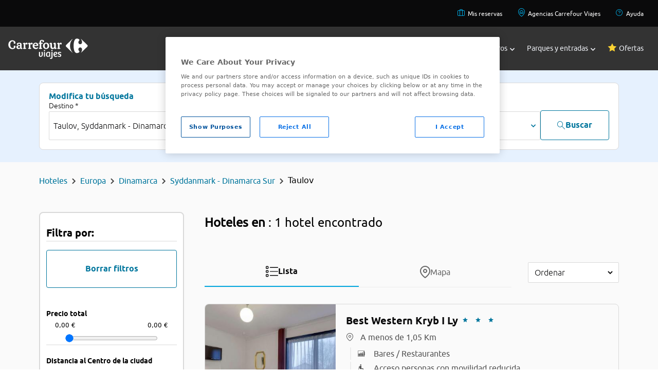

--- FILE ---
content_type: application/javascript
request_url: https://www.viajes.carrefour.es/assets/20102025060852/js/app/widget/search/SearchAvailabilityHotels.js
body_size: 7931
content:
com.carrefour.vctravel.widget.search.SearchAvailabilityHotels=function(ai,N){var am=null;var ae=null;var D=null;var T=null;var al=null;var ad=ad=$("#"+ai);var u;var w;var b;var S;var az;var Z;var r;var ag;var B;var J;var m;var aa;var R;var f;var ar=null;var s=null;var E=null;var h=null;var I=null;var q=null;var g=null;var x=null;var Y=null;var F="";var M="";var aq="";var ay;var a;var an;var l;var y;var ak;var A;var i=null;var Q;var O;var C;var ah;var aw;var L;var H;var ax;var k;var af;var K;var ab;var n;var v;var X;var aj;var j;var ao;var t;var o;U();function U(){Q=typeof window.carrefour.dictionary.noResult.entityHotelValidation==="undefined"?"":window.carrefour.dictionary.noResult.entityHotelValidation;if($('[name="searchApartments"]').val()=="true"){Q=typeof window.carrefour.dictionary.noResult.entityApartmentValidation==="undefined"?"":window.carrefour.dictionary.noResult.entityApartmentValidation}O=typeof window.carrefour.dictionary.noResult.entityAirportValidation==="undefined"?"":window.carrefour.dictionary.noResult.entityAirportValidation;noAgeChildFoundMessage=typeof window.carrefour.dictionary.noResult.ageChildValidation==="undefined"?"":window.carrefour.dictionary.noResult.ageChildValidation;noPoiFoundMessage=typeof window.carrefour.dictionary.noResult.poiValidation==="undefined"?"":window.carrefour.dictionary.noResult.poiValidation;aq=com.carrefour.vctravel.controller.CoreController.getHost();F=typeof window.carrefour.dictionary.from==="undefined"?"":window.carrefour.dictionary.from;M=typeof window.carrefour.dictionary.to==="undefined"?"":window.carrefour.dictionary.to;ay=window.carrefour.dictionary.daysOfWeekMondayShort==="undefined"?"":window.carrefour.dictionary.daysOfWeekMondayShort;a=window.carrefour.dictionary.daysOfWeekTuesdayShort==="undefined"?"":window.carrefour.dictionary.daysOfWeekTuesdayShort;an=window.carrefour.dictionary.daysOfWeekWednesdayShort==="undefined"?"":window.carrefour.dictionary.daysOfWeekWednesdayShort;l=window.carrefour.dictionary.daysOfWeekThursdayShort==="undefined"?"":window.carrefour.dictionary.daysOfWeekThursdayShort;y=window.carrefour.dictionary.daysOfWeekFridayShort==="undefined"?"":window.carrefour.dictionary.daysOfWeekFridayShort;ak=window.carrefour.dictionary.daysOfWeekSaturdayShort==="undefined"?"":window.carrefour.dictionary.daysOfWeekSaturdayShort;A=window.carrefour.dictionary.daysOfWeekSundayShort==="undefined"?"":window.carrefour.dictionary.daysOfWeekSundayShort;C=window.carrefour.dictionary.monthsOfYearJanuary==="undefined"?"":window.carrefour.dictionary.monthsOfYearJanuary;ah=window.carrefour.dictionary.monthsOfYearFebruary==="undefined"?"":window.carrefour.dictionary.monthsOfYearFebruary;aw=window.carrefour.dictionary.monthsOfYearMars==="undefined"?"":window.carrefour.dictionary.monthsOfYearMars;L=window.carrefour.dictionary.monthsOfYearApril==="undefined"?"":window.carrefour.dictionary.monthsOfYearApril;H=window.carrefour.dictionary.monthsOfYearMay==="undefined"?"":window.carrefour.dictionary.monthsOfYearMay;ax=window.carrefour.dictionary.monthsOfYearJune==="undefined"?"":window.carrefour.dictionary.monthsOfYearJune;k=window.carrefour.dictionary.monthsOfYearJuly==="undefined"?"":window.carrefour.dictionary.monthsOfYearJuly;af=window.carrefour.dictionary.monthsOfYearAugust==="undefined"?"":window.carrefour.dictionary.monthsOfYearAugust;K=window.carrefour.dictionary.monthsOfYearSeptember==="undefined"?"":window.carrefour.dictionary.monthsOfYearSeptember;ab=window.carrefour.dictionary.monthsOfYearOctober==="undefined"?"":window.carrefour.dictionary.monthsOfYearOctober;n=window.carrefour.dictionary.monthsOfYearNovember==="undefined"?"":window.carrefour.dictionary.monthsOfYearNovember;v=window.carrefour.dictionary.monthsOfYearDecember==="undefined"?"":window.carrefour.dictionary.monthsOfYearDecember;ad=$("#"+ai);var aC=ad.find(".room-distribution-select");X={singular:aC.data("roomsSingularText"),plural:aC.data("roomsPluralText")};aj={singular:aC.data("adultsSingularText"),plural:aC.data("adultsPluralText")};j={singular:aC.data("childrenSingularText"),plural:aC.data("childrenPluralText")};ao=aC.data("inKeywordText");ar=ad.find('input[name="entity"]');s=ad.find('input[name="origin"]');E=ad.find('input[name="destiny"]');h=ad.find('input[name="originFirstSection"]');I=ad.find('input[name="destinyFirstSection"]');q=ad.find('input[name="originSecondSection"]');g=ad.find('input[name="destinySecondSection"]');x=ad.find('input[name="originThirdSection"]');Y=ad.find('input[name="destinyThirdSection"]');u=ad.find('input[name="dateIn"]');w=ad.find('input[name="firstDateIn"]');b=ad.find('input[name="secondDateIn"]');S=ad.find('input[name="thirdDateIn"]');az=ad.find('input[name="dateOut"]');Z=ad.find(".submit-room-select button");r=ad.find(".submit-passengers-select button");ag=ad.find(".vc-icon-close");am=ad.find(".input-dates-data");ae=ad.find(".input-single-dates-data");D=ad.find(".input-single-first-dates-data");T=ad.find(".input-single-second-dates-data");al=ad.find(".input-single-third-dates-data");B=ad.find(".input-rooms-select");J=ad.find(".input-passengers-select");m=ad.find("input-dates");aa=ad.find(".input-noDate");o=ad.find("#moreRooms");ar.autocompleteVCF({minLength:3,searchIn:["hotel","city","region","country"],cache:false,selectionRequired:true,focusFirstResult:true,url:aq+"bookingCommons/autocomplete",keywordParamName:"text",visibleProperties:["{description}"],textProperties:["{hotel}, ","{city}, ","{region}, ","{country}"],valueProperties:["id","type","hotel","city","region","country","description","idPlace","numHotels"],searchByWord:true,searchContain:true,normalizeString:W(),classCustom:ai+"-container",nameInputText:ar.attr("name")+"Txt",groupBy:"typeName",showGroupCount:false,searchDisabled:true,dataProperties:"box",noResultsText:window.carrefour.dictionary.vcfAutocompleteNoResults,poiData:"is-poi",textPoiProperties:["{description}"],poiSessionToken:"token",dataKey:"id",product:"HOTELS",onlyApartments:"is-search-apartments"});s.autocompleteVCF({minLength:3,searchIn:["airport","city","region","country"],cache:false,selectionRequired:true,focusFirstResult:true,url:aq+"bookingCommons/autocomplete",keywordParamName:"text",visibleProperties:["{id} - ","{description}"," a {distance} {distanceUnit} de {city}","({country})"],textProperties:["{id} - ","{description}","({country})"],valueProperties:["id","type","airport","city","region","country","description"],searchByWord:true,searchContain:true,normalizeString:W(),classCustom:ai+"-container",nameInputText:s.attr("name")+"Txt",groupBy:"typeName",showGroupCount:false,searchDisabled:true,dataProperties:"box",noResultsText:window.carrefour.dictionary.vcfAutocompleteNoResults,dataKey:"id",product:"AERIAL"});E.autocompleteVCF({minLength:3,searchIn:["airport","city","region","country"],cache:false,selectionRequired:true,focusFirstResult:true,url:aq+"bookingCommons/autocomplete",keywordParamName:"text",visibleProperties:["{id} - ","{description}"," a {distance} {distanceUnit} de {city}","({country})"],textProperties:["{id} - ","{description}","({country})"],valueProperties:["id","type","airport","city","region","country","description"],searchByWord:true,searchContain:true,normalizeString:W(),classCustom:ai+"-container",nameInputText:E.attr("name")+"Txt",groupBy:"typeName",showGroupCount:false,searchDisabled:true,dataProperties:"box",noResultsText:window.carrefour.dictionary.vcfAutocompleteNoResults,dataKey:"id",product:"AERIAL"});h.autocompleteVCF({minLength:3,searchIn:["airport","city","region","country"],cache:false,selectionRequired:true,focusFirstResult:true,url:aq+"bookingCommons/autocomplete",keywordParamName:"text",visibleProperties:["{id} - ","{description}"," a {distance} {distanceUnit} de {city}","({country})"],textProperties:["{id} - ","{description}","({country})"],valueProperties:["id","type","airport","city","region","country","description"],searchByWord:true,searchContain:true,normalizeString:W(),classCustom:ai+"-container",nameInputText:h.attr("name")+"Txt",groupBy:"typeName",showGroupCount:false,searchDisabled:true,dataProperties:"box",noResultsText:window.carrefour.dictionary.vcfAutocompleteNoResults,dataKey:"id",product:"AERIAL"});I.autocompleteVCF({minLength:3,searchIn:["airport","city","region","country"],cache:false,selectionRequired:true,focusFirstResult:true,url:aq+"bookingCommons/autocomplete",keywordParamName:"text",visibleProperties:["{id} - ","{description}"," a {distance} {distanceUnit} de {city}","({country})"],textProperties:["{id} - ","{description}","({country})"],valueProperties:["id","type","airport","city","region","country","description"],searchByWord:true,searchContain:true,normalizeString:W(),classCustom:ai+"-container",nameInputText:I.attr("name")+"Txt",groupBy:"typeName",showGroupCount:false,searchDisabled:true,dataProperties:"box",noResultsText:window.carrefour.dictionary.vcfAutocompleteNoResults,dataKey:"id",product:"AERIAL"});q.autocompleteVCF({minLength:3,searchIn:["airport","city","region","country"],cache:false,selectionRequired:true,focusFirstResult:true,url:aq+"bookingCommons/autocomplete",keywordParamName:"text",visibleProperties:["{id} - ","{description}"," a {distance} {distanceUnit} de {city}","({country})"],textProperties:["{id} - ","{description}","({country})"],valueProperties:["id","type","airport","city","region","country","description"],searchByWord:true,searchContain:true,normalizeString:W(),classCustom:ai+"-container",nameInputText:q.attr("name")+"Txt",groupBy:"typeName",showGroupCount:false,searchDisabled:true,dataProperties:"box",noResultsText:window.carrefour.dictionary.vcfAutocompleteNoResults,dataKey:"id",product:"AERIAL"});g.autocompleteVCF({minLength:3,searchIn:["airport","city","region","country"],cache:false,selectionRequired:true,focusFirstResult:true,url:aq+"bookingCommons/autocomplete",keywordParamName:"text",visibleProperties:["{id} - ","{description}"," a {distance} {distanceUnit} de {city}","({country})"],textProperties:["{id} - ","{description}","({country})"],valueProperties:["id","type","airport","city","region","country","description"],searchByWord:true,searchContain:true,normalizeString:W(),classCustom:ai+"-container",nameInputText:g.attr("name")+"Txt",groupBy:"typeName",showGroupCount:false,searchDisabled:true,dataProperties:"box",noResultsText:window.carrefour.dictionary.vcfAutocompleteNoResults,dataKey:"id",product:"AERIAL"});x.autocompleteVCF({minLength:3,searchIn:["airport","city","region","country"],cache:false,selectionRequired:true,focusFirstResult:true,url:aq+"bookingCommons/autocomplete",keywordParamName:"text",visibleProperties:["{id} - ","{description}"," a {distance} {distanceUnit} de {city}","({country})"],textProperties:["{id} - ","{description}","({country})"],valueProperties:["id","type","airport","city","region","country","description"],searchByWord:true,searchContain:true,normalizeString:W(),classCustom:ai+"-container",nameInputText:x.attr("name")+"Txt",groupBy:"typeName",showGroupCount:false,searchDisabled:true,dataProperties:"box",noResultsText:window.carrefour.dictionary.vcfAutocompleteNoResults,dataKey:"id",product:"AERIAL"});Y.autocompleteVCF({minLength:3,searchIn:["airport","city","region","country"],cache:false,selectionRequired:true,focusFirstResult:true,url:aq+"bookingCommons/autocomplete",keywordParamName:"text",visibleProperties:["{id} - ","{description}"," a {distance} {distanceUnit} de {city}","({country})"],textProperties:["{id} - ","{description}","({country})"],valueProperties:["id","type","airport","city","region","country","description"],searchByWord:true,searchContain:true,normalizeString:W(),classCustom:ai+"-container",nameInputText:Y.attr("name")+"Txt",groupBy:"typeName",showGroupCount:false,searchDisabled:true,dataProperties:"box",noResultsText:window.carrefour.dictionary.vcfAutocompleteNoResults,dataKey:"id",product:"AERIAL"});ae.daterangepicker({singleDatePicker:true,autoApply:true,minDate:moment(),startDate:moment(u.val(),"DD/MM/YYYY"),locale:{format:"DD/MM/YYYY",fromLabel:"desde",toLabel:"hasta",customRangeLabel:"Custom",weekLabel:"S",daysOfWeek:[A,ay,a,an,l,y,ak],monthNames:[C,ah,aw,L,H,ax,k,af,K,ab,n,v],firstDay:1}}).on("apply.daterangepicker",function(aI,aH){$(this).html(aH.startDate.format("DD/MM/YYYY")+" - "+aH.endDate.format("DD/MM/YYYY"));u.val(aH.startDate.format("DD/MM/YYYY"));az.val(null);$("body").removeClass("show-calendar");if($("#childrenBirthdateFrom").length>0){$("#childrenBirthdateFrom").html(G(aH.startDate))}}).on("cancel.daterangepicker",function(aI,aH){$(this).html("");u.val("");az.val("");$("body").removeClass("show-calendar")}).on("show.daterangepicker",function(aI,aH){var aJ=$(aH.container[0]);if(aJ.length&&!aJ.has(".header-calendar").length){aJ.prepend(ad.find(".header-calendar"))}if(!$("body").hasClass("show-calendar")){$("body").addClass("show-calendar")}}).on("hide.daterangepicker",function(aI,aH){$("body").removeClass("show-calendar")});D.daterangepicker({singleDatePicker:true,autoApply:true,minDate:moment(),startDate:moment(w.val(),"DD/MM/YYYY"),locale:{format:"DD/MM/YYYY",fromLabel:"desde",toLabel:"hasta",customRangeLabel:"Custom",weekLabel:"S",daysOfWeek:[A,ay,a,an,l,y,ak],monthNames:[C,ah,aw,L,H,ax,k,af,K,ab,n,v],firstDay:1}}).on("apply.daterangepicker",function(aI,aH){$(this).html(aH.startDate.format("DD/MM/YYYY")+" - "+aH.endDate.format("DD/MM/YYYY"));w.val(aH.startDate.format("DD/MM/YYYY"));az.val(null);$("body").removeClass("show-calendar");T.daterangepicker({singleDatePicker:true,autoApply:true,minDate:moment(w.val(),"DD/MM/YYYY"),startDate:moment(b.val(),"DD/MM/YYYY"),locale:{format:"DD/MM/YYYY",fromLabel:"desde",toLabel:"hasta",customRangeLabel:"Custom",weekLabel:"S",daysOfWeek:[A,ay,a,an,l,y,ak],monthNames:[C,ah,aw,L,H,ax,k,af,K,ab,n,v],firstDay:1}}).on("apply.daterangepicker",function(aK,aJ){$(this).html(aJ.startDate.format("DD/MM/YYYY")+" - "+aJ.endDate.format("DD/MM/YYYY"));b.val(aJ.startDate.format("DD/MM/YYYY"));az.val(null);$("body").removeClass("show-calendar");al.daterangepicker({singleDatePicker:true,autoApply:true,minDate:moment(b.val(),"DD/MM/YYYY"),startDate:moment(S.val(),"DD/MM/YYYY"),locale:{format:"DD/MM/YYYY",fromLabel:"desde",toLabel:"hasta",customRangeLabel:"Custom",weekLabel:"S",daysOfWeek:[A,ay,a,an,l,y,ak],monthNames:[C,ah,aw,L,H,ax,k,af,K,ab,n,v],firstDay:1}}).on("apply.daterangepicker",function(aM,aL){$(this).html(aL.startDate.format("DD/MM/YYYY")+" - "+aL.endDate.format("DD/MM/YYYY"));S.val(aL.startDate.format("DD/MM/YYYY"));az.val(null);$("body").removeClass("show-calendar")}).on("cancel.daterangepicker",function(aM,aL){$(this).html("");S.val("");az.val("");$("body").removeClass("show-calendar")}).on("show.daterangepicker",function(aM,aL){var aN=$(aL.container[0]);if(aN.length&&!aN.has(".header-calendar").length){aN.prepend(ad.find(".header-calendar"))}if(!$("body").hasClass("show-calendar")){$("body").addClass("show-calendar")}}).on("hide.daterangepicker",function(aM,aL){$("body").removeClass("show-calendar")})}).on("cancel.daterangepicker",function(aK,aJ){$(this).html("");b.val("");az.val("");$("body").removeClass("show-calendar")}).on("show.daterangepicker",function(aK,aJ){var aL=$(aJ.container[0]);if(aL.length&&!aL.has(".header-calendar").length){aL.prepend(ad.find(".header-calendar"))}if(!$("body").hasClass("show-calendar")){$("body").addClass("show-calendar")}}).on("hide.daterangepicker",function(aK,aJ){$("body").removeClass("show-calendar")})}).on("cancel.daterangepicker",function(aI,aH){$(this).html("");w.val("");az.val("");$("body").removeClass("show-calendar")}).on("show.daterangepicker",function(aI,aH){var aJ=$(aH.container[0]);if(aJ.length&&!aJ.has(".header-calendar").length){aJ.prepend(ad.find(".header-calendar"))}if(!$("body").hasClass("show-calendar")){$("body").addClass("show-calendar")}}).on("hide.daterangepicker",function(aI,aH){$("body").removeClass("show-calendar")});T.daterangepicker({singleDatePicker:true,autoApply:true,minDate:moment(),startDate:moment(b.val(),"DD/MM/YYYY"),locale:{format:"DD/MM/YYYY",fromLabel:"desde",toLabel:"hasta",customRangeLabel:"Custom",weekLabel:"S",daysOfWeek:[A,ay,a,an,l,y,ak],monthNames:[C,ah,aw,L,H,ax,k,af,K,ab,n,v],firstDay:1}}).on("apply.daterangepicker",function(aI,aH){$(this).html(aH.startDate.format("DD/MM/YYYY")+" - "+aH.endDate.format("DD/MM/YYYY"));b.val(aH.startDate.format("DD/MM/YYYY"));az.val(null);$("body").removeClass("show-calendar");al.daterangepicker({singleDatePicker:true,autoApply:true,minDate:moment(b.val(),"DD/MM/YYYY"),startDate:moment(S.val(),"DD/MM/YYYY"),locale:{format:"DD/MM/YYYY",fromLabel:"desde",toLabel:"hasta",customRangeLabel:"Custom",weekLabel:"S",daysOfWeek:[A,ay,a,an,l,y,ak],monthNames:[C,ah,aw,L,H,ax,k,af,K,ab,n,v],firstDay:1}}).on("apply.daterangepicker",function(aK,aJ){$(this).html(aJ.startDate.format("DD/MM/YYYY")+" - "+aJ.endDate.format("DD/MM/YYYY"));S.val(aJ.startDate.format("DD/MM/YYYY"));az.val(null);$("body").removeClass("show-calendar")}).on("cancel.daterangepicker",function(aK,aJ){$(this).html("");S.val("");az.val("");$("body").removeClass("show-calendar")}).on("show.daterangepicker",function(aK,aJ){var aL=$(aJ.container[0]);if(aL.length&&!aL.has(".header-calendar").length){aL.prepend(ad.find(".header-calendar"))}if(!$("body").hasClass("show-calendar")){$("body").addClass("show-calendar")}}).on("hide.daterangepicker",function(aK,aJ){$("body").removeClass("show-calendar")})}).on("cancel.daterangepicker",function(aI,aH){$(this).html("");b.val("");az.val("");$("body").removeClass("show-calendar")}).on("show.daterangepicker",function(aI,aH){var aJ=$(aH.container[0]);if(aJ.length&&!aJ.has(".header-calendar").length){aJ.prepend(ad.find(".header-calendar"))}if(!$("body").hasClass("show-calendar")){$("body").addClass("show-calendar")}}).on("hide.daterangepicker",function(aI,aH){$("body").removeClass("show-calendar")});al.daterangepicker({singleDatePicker:true,autoApply:true,minDate:moment(),startDate:moment(S.val(),"DD/MM/YYYY"),locale:{format:"DD/MM/YYYY",fromLabel:"desde",toLabel:"hasta",customRangeLabel:"Custom",weekLabel:"S",daysOfWeek:[A,ay,a,an,l,y,ak],monthNames:[C,ah,aw,L,H,ax,k,af,K,ab,n,v],firstDay:1}}).on("apply.daterangepicker",function(aI,aH){$(this).html(aH.startDate.format("DD/MM/YYYY")+" - "+aH.endDate.format("DD/MM/YYYY"));S.val(aH.startDate.format("DD/MM/YYYY"));az.val(null);$("body").removeClass("show-calendar")}).on("cancel.daterangepicker",function(aI,aH){$(this).html("");S.val("");az.val("");$("body").removeClass("show-calendar")}).on("show.daterangepicker",function(aI,aH){var aJ=$(aH.container[0]);if(aJ.length&&!aJ.has(".header-calendar").length){aJ.prepend(ad.find(".header-calendar"))}if(!$("body").hasClass("show-calendar")){$("body").addClass("show-calendar")}}).on("hide.daterangepicker",function(aI,aH){$("body").removeClass("show-calendar")});am.daterangepicker({autoApply:true,autoUpdateInput:true,minDate:moment(),maxDate:moment().add(365,"days"),startDate:u.val(),endDate:az.val(),parentEl:"#"+ai+" .searcher-location",locale:{format:"DD/MM/YYYY",fromLabel:F,toLabel:M,customRangeLabel:"Custom",weekLabel:"W",daysOfWeek:[A,ay,a,an,l,y,ak],monthNames:[C,ah,aw,L,H,ax,k,af,K,ab,n,v],firstDay:1}}).on("apply.daterangepicker",function(aI,aH){if(aH.startDate.isSame(aH.endDate,"day")){aH.endDate=aH.endDate.add(1,"days")}$(this).html(aH.startDate.format("DD/MM/YYYY")+" - "+aH.endDate.format("DD/MM/YYYY"));u.val(aH.startDate.format("DD/MM/YYYY"));az.val(aH.endDate.format("DD/MM/YYYY"));$("body").removeClass("show-calendar");if($("#childrenBirthdateFrom").length>0){$("#childrenBirthdateFrom").html(G(aH.startDate))}}).on("cancel.daterangepicker",function(aI,aH){$(this).html("");u.val("");az.val("");$("body").removeClass("show-calendar")}).on("show.daterangepicker",function(aI,aH){var aJ=$(aH.container[0]);if(aJ.length&&!aJ.has(".header-calendar").length){aJ.prepend(ad.find(".header-calendar"))}if(!$("body").hasClass("show-calendar")){$("body").addClass("show-calendar")}}).on("hide.daterangepicker",function(aI,aH){$("body").removeClass("show-calendar")});B.on("click ",function(){if(!$(this).hasClass("disabled")){var aH=ad.find(".room-distribution-select");if(aH.is(":visible")){aH.hide();$("body").removeClass("show-rooms")}else{aH.show();$("body").addClass("show-rooms")}}});J.on("click ",function(){if(!$(this).hasClass("disabled")){var aH=ad.find(".passenger-distribution-select");if(!aH.is(":visible")){aH.show();$("body").addClass("show-rooms")}}});aa.click(function(aI){aI.preventDefault();var aJ=$(this);var aH=ad.find(".input-dates");if(aJ.hasClass("clicked")){m.removeClass("disabled-noDate");aJ.removeClass("clicked");aH.removeClass("disabled");B.removeClass("disabled-noDate").removeClass("disabled");u.val(R);az.val(f);am.data("daterangepicker").setStartDate(R);am.data("daterangepicker").setEndDate(f)}else{m.addClass("disabled-noDate");aJ.addClass("clicked");aH.addClass("disabled");B.addClass("disabled-noDate").addClass("disabled");R=u.val();f=az.val();u.val("");az.val("")}});i=ad.validate({submitHandler:function(aI){if($("input[name='productId']").val()=="HOTEL"){if(validationsFn.isEmpty($("input[name='entity.id']").val())&&validationsFn.isEmpty($("input[name='entity.idPlace']").val())){aA(true);return false}if(validationsFn.isAgeChildEmpty(ad.find("#rooms-number").val())){aG(true);return false}}if($("input[name='productId']").val()=="AERIAL"){var aJ=document.querySelector('input[name="search"]:checked').value;if(aJ!="MULTI"){if(validationsFn.isEmpty($("input[name='points[0].originIata']").val())){aD(true,"origin");return false}aD(false,"origin");if(validationsFn.isEmpty($("input[name='points[0].destinyIata']").val())){aD(true,"destiny");return false}aD(false,"destiny");if(aJ=="ONE_WAY"){$("input[name='points[0].endDate']").val("")}}else{if(validationsFn.isEmpty($("input[name='points[1].originIata']").val())){aD(true,"origin-first");return false}aD(false,"origin-first");if(validationsFn.isEmpty($("input[name='points[1].destinyIata']").val())){aD(true,"destiny-first");return false}aD(false,"destiny-first");if(validationsFn.isEmpty($("input[name='points[2].originIata']").val())){aD(true,"origin-second");return false}aD(false,"origin-second");if(validationsFn.isEmpty($("input[name='points[2].destinyIata']").val())){aD(true,"destiny-second");return false}aD(false,"destiny-second")}}if(typeof(orxapi)!=="undefined"){orxapi.showLoader()}else{com.carrefour.vctravel.util.MessagesUtil.loadingLayoutLargeShow(ac(aI))}var aH=(function(){aE()});if($("[data-is-poi]").is(":checked")){aB(aI,aH)}else{aH();return true}}});function aE(){var aI=ad.find("#rooms-number").val();var aN=0;for(var aL=1;aL<=aI;aL++){aN=parseInt($("#children-number-room"+aL).val());for(var aJ=3;aJ>aN;aJ--){$('select[name="distributions['+(aL-1)+"].agesChildren["+(aJ-1)+']"]').remove()}}for(var aH=4;aH>aI;aH--){$('[data-section-room="'+aH+'"]').remove()}var aM=ad.find('[name^="entity."]');for(var aO=0;aO<aM.length;aO++){var aK=aM.get(aO);if(!aK.value.trim()){$(aK).remove()}}ad.find('[name="entityTxt"]').remove();ad.find('input[name="box-entity"]').remove()}function aB(aM,aI){var aL=$("[data-box-idplace]").val();var aH=$("[data-token]").val();var aN={placeId:aL,sessionUID:aH};var aK=aq+"bookingCommons/placesDetail";var aJ={url:aK,type:"GET",params:aN,dataType:"json",callback_OK:function(aP,aQ,aO){if(aP.success){$("[data-box-lat]").val(aP.data.geo_lat);$("[data-box-lng]").val(aP.data.geo_lon);aI();aM.submit()}},callback_KO:function(aP,aQ,aO){return false},callback_beforeSend:function(){com.carrefour.vctravel.util.MessagesUtil.loadingLayoutShow()},callback_complete:function(){com.carrefour.vctravel.util.MessagesUtil.loadingLayoutHide()}};com.carrefour.vctravel.util.AjaxUtil.sendRequest(aJ)}function aA(aI){if(aI){var aH=Q;if($("[data-is-poi]").is(":checked")){aH=noPoiFoundMessage}$('<div id="autocomplete-error" class="error-message">'+aH+"</div>").insertAfter($("label[for='input-entity']"));$("input[name='box-entity']").closest(".input-location").addClass("hasError")}else{$("#autocomplete-error").remove();$("input[name='box-entity']").closest(".input-location").removeClass("hasError")}}function aD(aI,aJ){if(aI){var aH=O;if(aJ=="origin"){$('<div id="autocomplete-error-origin" class="error-message">'+aH+"</div>").insertAfter($("label[for='input-entity-origin']"));$("label[for='input-entity-origin']").addClass("hasError")}if(aJ=="destiny"){$('<div id="autocomplete-error-destiny" class="error-message">'+aH+"</div>").insertAfter($("label[for='input-entity-destiny']"));$("label[for='input-entity-destiny']").addClass("hasError")}if(aJ=="origin-first"){$('<div id="autocomplete-error-origin" class="error-message">'+aH+"</div>").insertAfter($("label[for='input-entity-origin-first']"));$("label[for='input-entity-origin-first']").addClass("hasError")}if(aJ=="destiny-first"){$('<div id="autocomplete-error-destiny" class="error-message">'+aH+"</div>").insertAfter($("label[for='input-entity-destiny-first']"));$("label[for='input-entity-destiny-first']").addClass("hasError")}if(aJ=="origin-second"){$('<div id="autocomplete-error-origin" class="error-message">'+aH+"</div>").insertAfter($("label[for='input-entity-origin-second']"));$("label[for='input-entity-origin-second']").addClass("hasError")}if(aJ=="destiny-second"){$('<div id="autocomplete-error-destiny" class="error-message">'+aH+"</div>").insertAfter($("label[for='input-entity-destiny-second']"));$("label[for='input-entity-destiny-second']").addClass("hasError")}}else{if(aJ=="origin"){$("#autocomplete-error-origin").remove();$("label[for='input-entity-origin']").removeClass("hasError")}if(aJ=="destiny"){$("#autocomplete-error-destiny").remove();$("label[for='input-entity-destiny']").removeClass("hasError")}if(aJ=="origin-first"){$("#autocomplete-error-origin").remove();$("label[for='input-entity-origin-first']").removeClass("hasError")}if(aJ=="destiny-first"){$("#autocomplete-error-destiny").remove();$("label[for='input-entity-destiny-first']").removeClass("hasError")}if(aJ=="origin-second"){$("#autocomplete-error-origin").remove();$("label[for='input-entity-origin-second']").removeClass("hasError")}if(aJ=="destiny-second"){$("#autocomplete-error-destiny").remove();$("label[for='input-entity-destiny-second']").removeClass("hasError")}}}function aG(aI){if(aI){var aH=noAgeChildFoundMessage;$('<div id="ageChild-error" class="error-message error-message-agechild">'+aH+"</div>").insertAfter($("div[class='input-rooms-select']"));$("div[class='input-rooms-select']").closest(".input-rooms-select").addClass("hasError")}else{$("#ageChild-error").remove();$("div[class='input-rooms-select hasError']").closest(".input-rooms-select").removeClass("hasError")}}$("html").click(function(aH){aA(false);aD(false,"origin");aD(false,"destiny");var aI=$(aH.target);if(!aI.is("#input-rooms-select, .input-rooms-data, .input-rooms-data:after")){aG(validationsFn.isAgeChildEmpty(ad.find("#rooms-number").val()));if(!aI.is(".room-distribution-select, .room-distribution-select *, .vc-icon-close, .vc-icon-close-button")){if(ad.find(".room-distribution-select").is(":visible")){ad.find(".room-distribution-select").hide();$("body").removeClass("show-rooms");Z.trigger("click")}}}if(!aI.is("#input-passengers-select, .input-passengers-data, .input-passengers-data:after")){if(!aI.is(".passenger-distribution-select, .passenger-distribution-select *")){if(ad.find(".passenger-distribution-select").is(":visible")){ad.find(".passenger-distribution-select").hide();$("body").removeClass("show-rooms");r.trigger("click")}}}if((aI.is(".autocompleteVCF-results li:not(.group)")||aI.is("span.item.item-description"))&&(!validationsFn.isEmpty($("input[name='entity.id']").val())||!validationsFn.isEmpty($("input[name='entity.idPlace']").val()))){aA(false)}});Z.click(function(aH){aH.preventDefault();au()});r.click(function(aH){aH.preventDefault();P()});ag.click(function(aH){aH.preventDefault();aH.stopPropagation();au();P()});$(".select-number").on("click",".select-minus, .select-plus",function(aP){var aH=$(aP.target);var aM=aH.parent().parent();var aO=aM.find("input");var aK=parseInt(aO.attr("min"));var aQ=parseInt(aO.attr("max"));var aJ=parseInt(aO.val());var aI=aO.data("type");var aN=aO.data("room");if(aH.hasClass("disabled")){return}if(aH.is(".select-minus")){aJ=aJ-1;if((aJ==aK)||(aJ<aK)){aH.addClass("disabled");aJ=aK}if(aJ<aQ){aM.find(".select-plus").removeClass("disabled")}}else{aJ=aJ+1;if((aJ==aQ)||(aJ>aQ)){aH.addClass("disabled");aJ=aQ}if(aJ>aK){aM.find(".select-minus").removeClass("disabled")}}aO.val(aJ);switch(aI){case"rooms":if(aJ==4){$(".show-room").removeClass("display-none")}else{$('[data-section-room="'+aJ+'"]').removeClass("display-none");for(var aL=4;aL>aJ;aL--){$('[data-section-room="'+aL+'"]').addClass("display-none")}}break;case"adults":break;case"children":if(aJ==0){$("#children-ages-room"+aN+", #children-ages-room"+aN+" .ageChild"+aN+"-"+aJ).addClass("display-none")}else{$("#children-ages-room"+aN+", #children-ages-room"+aN+" .ageChild"+aN+"-"+aJ).removeClass("display-none");for(var aL=3;aL>aJ;aL--){$("#children-ages-room"+aN+" .ageChild"+aN+"-"+aL).addClass("display-none")}}break}});o.click(function(aI){aI.preventDefault();let nRooms=document.getElementById("rooms-number");let nRoomscurrentValue=parseInt(nRooms.value,10);nRooms.value=nRoomscurrentValue+1;let addRooms=document.getElementById("addRooms");let currentValue=parseInt(addRooms.value,10);addRooms.value=currentValue+1;$('[data-section-room="'+addRooms.value+'"]').removeClass("display-none");for(var aH=4;aH>addRooms.value;aH--){$('[data-section-room="'+aH+'"]').addClass("display-none")}});ad.find(".greater-65 label").click(function(){p()});av();c();$("#selectDestinationsWrapper .cs-options li").click(function(){var aH=$("#input-location option:contains("+$(this).text()+")");$(this).closest(".select-component").find(".header-select").removeClass("open");$("body").removeClass("show-select");ap(aH)});if($("#input-location").length>0){ap($("#input-location option:selected"))}$("#search-button-mobile").click(function(aH){aH.preventDefault();aH.stopPropagation();$(".searcher-bar").toggleClass("show");if($(".searcher-bar").hasClass("show")){$(this).removeClass("vc-icon-search").addClass("vc-icon-arrow-up")}else{$(this).removeClass("vc-icon-arrow-up").addClass("vc-icon-search")}});function aF(){let $input=$("[data-vcf]");if($("[data-is-poi]").is(":checked")){$("[data-search]").find("[name^='entity.']").not("[data-box-lat]").not("[data-box-lng]").not("[data-box-idplace]").not("[data-box-description]").val("");$input.attr("placeholder",$input.data("poi-ph"));$("[data-box-type]").val("COORDS")}else{$("[data-box-type]").val("CITIES");$("[data-box-lat]").val("");$("[data-box-lng]").val("");$("[data-box-idplace]").val("");$("[data-box-description]").val("");$input.attr("placeholder",$input.data("nop-ph"))}try{aA(false);aG(false)}catch(aH){}}$("[data-is-poi]").on("click",function(){$("[data-vcf]").val("");aF()});$("[data-is-poi]").prop("disabled",false);if($("[data-box-type]").val()==="COORDS"){$("[data-is-poi]").prop("checked",true)}else{$("[data-is-poi]").prop("checked",false)}aF()}this.setDestiny=z;this.setCalendarDates=function(aA,aB){ad.find(".input-dates-data").data("daterangepicker").setStartDate(aA);ad.find(".input-dates-data").data("daterangepicker").setEndDate(aB);ad.find(".input-dates-data").html(aA+" - "+aB);u.val(aA);az.val(aB)};this.setIdMealPlan=function(aA){$('#boardFilterWrapper .cs-options li[data-value="'+aA+'"]').click()};this.closeCalendar=at;function at(aA){aA.stopPropagation();au();P()}function z(aB,aA){ad.find("[data-box-id]").val(aB);ad.find("[data-box-type]").val(aA)}function V(aA){switch(aA){case"AREA":return"AREAS";case"HOTEL":return"HOTELS";case"CITY":return"CITIES"}}function au(){av();ad.find(".room-distribution-select").hide();$(".daterangepicker").hide();$("body").removeClass("show-rooms").removeClass("show-select");$(".header-select").removeClass("open")}function P(){c();ad.find(".passenger-distribution-select").hide();$(".daterangepicker").hide();$("body").removeClass("show-rooms").removeClass("show-select");$(".header-select").removeClass("open")}function av(){var aB=ad.find("#rooms-number").val();var aE=0;var aF=0;var aD=ad.find("#boardFilter");for(var aC=1;aC<=aB;aC++){aE+=parseInt($("#adults-number-room"+aC).val());aF+=parseInt($("#children-number-room"+aC).val())}var aA="";aA+=aB+(aB>1?" "+X.plural:" "+X.singular);aA+=", "+aE+(aE>1?" "+aj.plural:" "+aj.singular);if(aF>0){aA+=", "+aF+(aF>1?" "+j.plural:" "+j.singular)}if(aD.length){var aG=d(aD.val());if(aG!==""){aA+=" "+ao+" "+aG}}ad.find(".input-rooms-data").text(aA);ad.find(".room-distribution-select .header-rooms p").text(aA);if($(".search-bar-mobile").length){$(".search-bar-mobile .input-rooms-data").text(aA)}}function c(){var aC=0;var aD=0;var aB=0;aC=parseInt($("#adults").val());aD=parseInt($("#children").val());aB=parseInt($("#babies").val());var aA="";aA=aC+(aC>1?" adultos":" adulto");if(aD>0){aA+=", "+aD+(aD>1?" niños":" niño")}if(aB>0){aA+=", "+aB+(aB>1?" bebes":" bebé")}ad.find(".input-passengers-data").text(aA)}function d(aA){switch(aA){case"10":return"SA";case"20":return"AD";case"30":return"MP";case"40":return"PC";case"50":return"TI";default:return""}}function ap(aA){$("input[name='entity.id']").attr("value",aA.data("id"));$("input[name='entity.type']").attr("value",V(aA.data("type")));$("input[name='entityTxt']").attr("value",aA.text())}function p(){if(ad.find(".greater-65 input").is(":checked")){$("header").removeClass("multicanal");$(".divmulticanal").removeClass("header-flag");$(".divmulticanal").addClass("display-none")}else{$("header").addClass("multicanal");$(".divmulticanal").addClass("header-flag");$(".divmulticanal").removeClass("display-none")}}function G(aB){var aA=$("#childrenBirthdateFrom").data("childrenDatesDefaultText");return aA.replace("{0}",aB.format("DD/MM/YYYY"))}function W(){var aE="ÃÀÁÄÂÈÉËÊÌÍÏÎÒÓÖÔÙÚÜÛãàáäâèéëêìíïîòóöôùúüûÑñÇç",aD="AAAAAEEEEIIIIOOOOUUUUaaaaaeeeeiiiioooouuuunncc",aB={};for(var aC=0,aA=aE.length;aC<aA;aC++){aB[aE.charAt(aC)]=aD.charAt(aC)}return function(aI){var aG=[];for(var aH=0,aF=aI.length;aH<aF;aH++){var aJ=aI.charAt(aH);if(aB.hasOwnProperty(aI.charAt(aH))){aG.push(aB[aJ])}else{aG.push(aJ)}}return aG.join("")}}function ac(aE){var aB={};var aD=new Map();let hotelDiv=document.getElementById("searchEngineHotel");let flightDiv=document.getElementById("searchEngineFlight");var aC="none";var aA=document.getElementById("flightBar");if(flightDiv!=null){if(hotelDiv!=null){var aC=window.getComputedStyle(flightDiv).display}else{var aC=""}}else{if(aA){var aC=""}}if($("input[name='productId']").val()=="AERIAL"){var aC=""}if(aC!="none"){var aF=document.querySelector('input[name="search"]:checked').value;let originCity=aE.querySelector('input[name="points[0].originCity"]').value;let destinyCity=aE.querySelector('input[name="points[0].destinyCity"]').value;let dateInValue=aE.querySelector('input[name="points[0].startDate"]').value;let dateOutValue=aE.querySelector('input[name="points[0].endDate"]').value;if(aF=="MULTI"){let originFirstCity=aE.querySelector('input[name="points[1].originCity"]').value;let destinyFirstCity=aE.querySelector('input[name="points[1].destinyCity"]').value;let dateInFirstValue=aE.querySelector('input[name="points[1].startDate"]').value;let originSecondCity=aE.querySelector('input[name="points[2].originCity"]').value;let destinySecondCity=aE.querySelector('input[name="points[2].destinyCity"]').value;let dateInSecondValue=aE.querySelector('input[name="points[2].startDate"]').value;let originThirdCity=aE.querySelector('input[name="points[3].originCity"]').value;let destinyThirdCity=aE.querySelector('input[name="points[3].destinyCity"]').value;let dateInThirdValue=aE.querySelector('input[name="points[3].startDate"]').value;if((originThirdCity=="")||(destinyThirdCity=="")){aD.set(window.carrefour.dictionary.destiny,originFirstCity+" - "+destinyFirstCity+" - "+originSecondCity+" - "+destinySecondCity);aD.set(window.carrefour.dictionary.dates,dateInFirstValue+" - "+dateInSecondValue)}else{aD.set(window.carrefour.dictionary.destiny,originFirstCity+" - "+destinyFirstCity+" - "+originSecondCity+" - "+destinySecondCity+" - "+originThirdCity+" - "+destinyThirdCity);aD.set(window.carrefour.dictionary.dates,dateInFirstValue+" - "+dateInSecondValue+" - "+dateInThirdValue)}}else{aD.set(window.carrefour.dictionary.destiny,originCity+" - "+destinyCity);if(aF=="ONE_WAY"){aD.set(window.carrefour.dictionary.dates,dateInValue)}else{aD.set(window.carrefour.dictionary.dates,dateInValue+" - "+dateOutValue)}}}else{aD.set(window.carrefour.dictionary.destiny,$("input[name='entityTxt']").val());if($(".clicked").length>0){aD.set(window.carrefour.dictionary.dates,window.carrefour.dictionary.noDates)}else{let dateInValue=aE.querySelector('input[name="dateIn"]').value;let dateOutValue=aE.querySelector('input[name="dateOut"]').value;aD.set(window.carrefour.dictionary.dates,dateInValue+" - "+dateOutValue)}aD.set(window.carrefour.dictionary.criterion,$($('form[name="'+aE.name+'"] .input-rooms-data').get(0)).text())}aB.data=aD;aB.titleHeader=window.carrefour.dictionary.titleHeaderAvailability;aB.bodyHeader=window.carrefour.dictionary.bodyHeaderAvailability;return aB}};function toggleActiveClosed(){const a=document.getElementById("changeFind");if(a.classList.contains("active")){a.classList.remove("active");a.classList.add("closed")}else{if(a.classList.contains("closed")){a.classList.remove("closed");a.classList.add("active")}else{a.classList.add("active")}}}function isPoiCheckbox(){const c=document.getElementById("input-isPoi");const b=c.parentElement;const a=document.getElementById("entity");c.checked=!c.checked;b.classList.toggle("checked",c.checked);changePoi()}function changePoi(){let $input=$("[data-vcf]");if($("[data-is-poi]").is(":checked")){$("[data-search]").find("[name^='entity.']").not("[data-box-lat]").not("[data-box-lng]").not("[data-box-idplace]").not("[data-box-description]").val("");$input.attr("placeholder",$input.data("poi-ph"));$("[data-box-type]").val("COORDS")}else{$("[data-box-type]").val("CITIES");$("[data-box-lat]").val("");$("[data-box-lng]").val("");$("[data-box-idplace]").val("");$("[data-box-description]").val("");$input.attr("placeholder",$input.data("nop-ph"))}try{renderAutocompleteError(false);renderAgeChildError(false)}catch(a){}}function deleteRooms(){event.preventDefault();let nRooms=document.getElementById("rooms-number");let nRoomscurrentValue=parseInt(nRooms.value,10);nRooms.value=nRoomscurrentValue-1;$('[data-section-room="'+nRooms.value+'"]').removeClass("display-none");for(var a=4;a>nRooms.value;a--){$('[data-section-room="'+a+'"]').addClass("display-none")}}function positionCalendar(){var f=document.querySelectorAll(".daterangepicker");var c=document.getElementById("elem-products");var b=document.getElementById("flightBar");var d=document.getElementById("filters-hotels");var a=document.querySelector("body");if(c){f.forEach(function(g){g.classList.add("position-calendar")})}else{if(a.classList.contains("b2b")){if(d){f.forEach(function(g){g.classList.add("position-calendar-xxxs")})}else{f.forEach(function(g){g.classList.add("position-calendar-xxs")})}}else{if(b){f.forEach(function(g){g.classList.add("position-calendar-s")})}else{if(d){f.forEach(function(g){g.classList.add("position-calendar-xs")})}else{f.forEach(function(g){g.classList.add("position-calendar-l")})}}}}}try{const form=document.getElementById("search-form");form.addEventListener("submit",function(b){const a=getPassengersParameters();if(!a){b.preventDefault()}try{this.querySelector('[name="box-origin"]').remove();this.querySelector('[name="box-destiny"]').remove();this.querySelector('[name="box-originFirstSection"]').remove();this.querySelector('[name="box-destinyFirstSection"]').remove();this.querySelector('[name="box-originSecondSection"]').remove();this.querySelector('[name="box-destinySecondSection"]').remove();this.querySelector('[name="box-originThirdSection"]').remove();this.querySelector('[name="box-destinyThirdSection"]').remove()}catch(c){}})}catch(e){}function getPassengersParameters(){const V=document.querySelector('input[name="productId"]').value;if(V=="AERIAL"){const h=document.querySelector('input[name="search"]:checked').value;if(h!="MULTI"){const z=document.querySelector('input[name="points[0].startDate"]');z.value=document.querySelector('input[name="dateIn"]').value;const s=document.querySelector('input[name="points[0].endDate"]');s.value=document.querySelector('input[name="dateOut"]').value;const R=document.getElementById("origin");const C=R.value;if(C){try{const S=JSON.parse(C);const o=document.querySelector('input[name="points[0].originCity"]');o.value=S.city;const w=document.querySelector('input[name="points[0].originAirport"]');w.value=S.description;const Y=document.querySelector('input[name="points[0].originIata"]');Y.value=S.id}catch(aa){alertify.alert("¡Error!","Debe introducir parámetros de búsqueda correctos. Revisa tu selección y vuelva a intentarlo.")}}const U=document.getElementById("destiny");const I=U.value;if(I){try{const X=JSON.parse(I);const J=document.querySelector('input[name="points[0].destinyCity"]');J.value=X.city;const q=document.querySelector('input[name="points[0].destinyAirport"]');q.value=X.description;const n=document.querySelector('input[name="points[0].destinyIata"]');n.value=X.id}catch(aa){alertify.alert("¡Error!","Debe introducir parámetros de búsqueda correctos. Revisa tu selección y vuelva a intentarlo.")}}}if(h=="MULTI"){const A=document.querySelector('input[name="points[1].startDate"]');A.value=document.querySelector('input[name="firstDateIn"]').value;const ab=document.getElementById("originFirstSection");const M=ab.value;if(M){try{const m=JSON.parse(M);const W=document.querySelector('input[name="points[1].originCity"]');W.value=m.city;const P=document.querySelector('input[name="points[1].originAirport"]');P.value=m.description;const D=document.querySelector('input[name="points[1].originIata"]');D.value=m.id}catch(aa){alertify.alert("¡Error!","Debe introducir parámetros de búsqueda correctos. Revisa tu selección y vuelva a intentarlo.")}}const l=document.getElementById("destinyFirstSection");const Z=l.value;if(Z){try{const a=JSON.parse(Z);const t=document.querySelector('input[name="points[1].destinyCity"]');t.value=a.city;const ac=document.querySelector('input[name="points[1].destinyAirport"]');ac.value=a.description;const ad=document.querySelector('input[name="points[1].destinyIata"]');ad.value=a.id}catch(aa){alertify.alert("¡Error!","Debe introducir parámetros de búsqueda correctos. Revisa tu selección y vuelva a intentarlo.")}}const y=document.querySelector('input[name="points[2].startDate"]');y.value=document.querySelector('input[name="secondDateIn"]').value;const G=document.getElementById("originSecondSection");const p=G.value;if(p){try{const K=JSON.parse(p);const f=document.querySelector('input[name="points[2].originCity"]');f.value=K.city;const d=document.querySelector('input[name="points[2].originAirport"]');d.value=K.description;const O=document.querySelector('input[name="points[2].originIata"]');O.value=K.id}catch(aa){alertify.alert("¡Error!","Debe introducir parámetros de búsqueda correctos. Revisa tu selección y vuelva a intentarlo.")}}const u=document.getElementById("destinySecondSection");const c=u.value;if(c){try{const Q=JSON.parse(c);const E=document.querySelector('input[name="points[2].destinyCity"]');E.value=Q.city;const T=document.querySelector('input[name="points[2].destinyAirport"]');T.value=Q.description;const g=document.querySelector('input[name="points[2].destinyIata"]');g.value=Q.id}catch(aa){alertify.alert("¡Error!","Debe introducir parámetros de búsqueda correctos. Revisa tu selección y vuelva a intentarlo.")}}const v=document.querySelector('input[name="points[3].startDate"]');v.value=document.querySelector('input[name="thirdDateIn"]').value;const B=document.getElementById("originThirdSection");const k=B.value;if(k){try{const i=JSON.parse(k);const H=document.querySelector('input[name="points[3].originCity"]');H.value=i.city;const r=document.querySelector('input[name="points[3].originAirport"]');r.value=i.description;const j=document.querySelector('input[name="points[3].originIata"]');j.value=i.id}catch(aa){alertify.alert("¡Error!","Debe introducir parámetros de búsqueda correctos. Revisa tu selección y vuelva a intentarlo.")}}const L=document.getElementById("destinyThirdSection");const x=L.value;if(x){try{const ae=JSON.parse(x);const b=document.querySelector('input[name="points[3].destinyCity"]');b.value=ae.city;const F=document.querySelector('input[name="points[3].destinyAirport"]');F.value=ae.description;const N=document.querySelector('input[name="points[3].destinyIata"]');N.value=ae.id}catch(aa){alertify.alert("¡Error!","Debe introducir parámetros de búsqueda correctos. Revisa tu selección y vuelva a intentarlo.")}}}}return true}var radios=document.querySelectorAll('input[name="search"]');var dateOneWay=document.querySelector(".date-one-way");var dateRoundTrip=document.querySelector(".date-round-trip");var dateMulti=document.querySelector(".date-multi");var simpleJourneys=document.querySelectorAll(".journey-simple");var passengerConfig=document.querySelector(".passenger-config");var optionsFlight=document.querySelector(".options-flight");function handleRadioChange(){try{document.getElementById("searchEngineFlightDetail").className="search-engine-form grid grid-cols-1 lg:grid-cols-4 gap-4 pt-4 px-4 lg:pt-10 lg:px-10 border-t border-solid border-neutral-2200";passengerConfig.classList.remove("px-multi-passenger");optionsFlight.classList.remove("lg:px-10","px-6")}catch(a){}if(this.value==="ROUNDTRIP"){dateRoundTrip.classList.remove("hidden");dateOneWay.classList.add("hidden");dateMulti.classList.add("hidden");simpleJourneys.forEach(function(b){b.classList.remove("hidden")});if(passengerConfig!=null){passengerConfig.classList.remove("px-multi-passenger")}}else{if(this.value==="ONE_WAY"){dateOneWay.classList.remove("hidden");dateRoundTrip.classList.add("hidden");dateMulti.classList.add("hidden");simpleJourneys.forEach(function(b){b.classList.remove("hidden")});if(passengerConfig!=null){passengerConfig.classList.remove("px-multi-passenger")}}else{if(this.value==="MULTI"){try{document.getElementById("searchEngineFlightDetail").className=""}catch(a){}try{optionsFlight.classList.add("lg:px-10","px-6")}catch(a){}dateRoundTrip.classList.add("hidden");dateOneWay.classList.add("hidden");dateMulti.classList.remove("hidden");simpleJourneys.forEach(function(b){b.classList.add("hidden")});if(passengerConfig!=null){passengerConfig.classList.add("px-multi-passenger")}}}}}function multiFlight(c){const d=document.getElementById("addFlight");const a=document.getElementById("deleteFlight");const b=document.getElementById("additionalJourney");switch(c){case"add":d.classList.add("hidden");a.classList.remove("hidden");b.classList.remove("hidden");return c;case"del":d.classList.remove("hidden");a.classList.add("hidden");b.classList.add("hidden");this.originThirdSection.value="";this.destinyThirdSection.value="";return c}}radios.forEach(function(a){a.addEventListener("change",handleRadioChange)});const dialog=document.getElementById("dialog");const trigger=document.querySelector(".dialog-trigger");const closeButton=document.querySelector(".close-dialog");try{trigger.addEventListener("click",function(){dialog.classList.add("show")});closeButton.addEventListener("click",function(){dialog.classList.remove("show")});dialog.addEventListener("click",function(a){if(a.target===dialog){dialog.classList.remove("show")}});const dialogFamily=document.getElementById("dialog-family");const triggerFamily=document.querySelector(".dialog-trigger-family");const closeButtonFamily=document.querySelector(".close-dialog-family");triggerFamily.addEventListener("click",function(){dialogFamily.classList.add("show")});closeButtonFamily.addEventListener("click",function(){dialogFamily.classList.remove("show")});dialogFamily.addEventListener("click",function(a){if(a.target===dialog){dialogFamily.classList.remove("show")}});const dialogFamilySpecial=document.getElementById("dialog-family-special");const triggerFamilySpecial=document.querySelector(".dialog-trigger-family-special");const closeButtonFamilySpecial=document.querySelector(".close-dialog-family-special");triggerFamilySpecial.addEventListener("click",function(){dialogFamilySpecial.classList.add("show")});closeButtonFamilySpecial.addEventListener("click",function(){dialogFamilySpecial.classList.remove("show")});dialogFamilySpecial.addEventListener("click",function(a){if(a.target===dialog){dialogFamilySpecial.classList.remove("show")}})}catch(e){}document.getElementById("search-form").addEventListener("submit",function(b){const a=this.querySelectorAll("input[name]");a.forEach(function(c){if(!c.value.trim()){c.remove()}})});

--- FILE ---
content_type: application/javascript
request_url: https://www.viajes.carrefour.es/assets/20102025060852/js/hotels/availability_results.js
body_size: 7397
content:
var formResultsAvailabilityHotels="#form-results-availability-hotels";var formResultActionsHotels="#form-result-actions-hotels";var formResultFiltersHotels="#form-result-filters-hotels";var rangePoi=document.getElementById("range-poi");var priceFromDefault;var priceToDefault;var distanceFromDefault;var distanceToDefault;var baseUrl=com.carrefour.vctravel.controller.CoreController.getHost();var locale="";var gmaps;var observer=null;var refStatPending=com.carrefour.vctravel.util.Constant.AVAIL_HOTELS_REFRESH_STATUS_PENDING;var refStatFinish=com.carrefour.vctravel.util.Constant.AVAIL_HOTELS_REFRESH_STATUS_FINISH;var refStatWithoutHotFinish=com.carrefour.vctravel.util.Constant.AVAIL_HOTELS_REFRESH_STATUS_WITHOUT_HOTELS;var refStatWithoutHotPending=com.carrefour.vctravel.util.Constant.AVAIL_HOTELS_REFRESH_STATUS_WITHOUT_HOTELS_PENDING;var milliseconds=com.carrefour.vctravel.util.Constant.AVAIL_HOTELS_REFRESH_INTERVAL_MILLIS_B2C;var poi;var paginationIds=[];$(document).ajaxComplete(function(){if(observer!=null){observer=com.carrefour.vctravel.util.LazyImages.resetObserver()}});$(document).ready(function(){locale=com.carrefour.vctravel.controller.CoreController.getLocale();var c=$(formResultsAvailabilityHotels);var d=c.find("input[name='multichannel']");validateMultichannel(d);if($("#portfolio").val()==="true"||($("#reqC").val()===refStatWithoutHotFinish||$("#reqC").val()===refStatFinish)){observer=com.carrefour.vctravel.util.LazyImages.initObserver()}poi={};if($("[data-is-poi]").is(":checked")){poi.lat=Number($("[data-box-lat]").val());poi.lng=Number($("[data-box-lng]").val());poi.title=$("[data-box-description]").val()}else{poi.lat=Number($("[data-city-lat]").val());poi.lng=Number($("[data-city-lng]").val());poi.title=$("[data-box-city]").val()}try{gmaps=new VCFMap("gmap",{group:false,selectCallback:function(e){$("body").trigger("hotelSelected",[e])}})}catch(a){console.log("ERROR LOAGING GOOGLE API: "+a)}$("body").on("hotelSelected",function(f,e){$(".list-item").removeClass("selected");if($(".vc-icon-list-map").hasClass("active")){$(window).scrollTop(0);var g=$(".list-item[data-id-hotel='"+e+"']");$(".list-results").scrollTop(0);if(g.length){g.addClass("selected");var h=$(".list-item").index(g);var i=h*(parseInt($(".list-item:first-child").height())+parseInt($(".list-item:first-child").css("margin-bottom").replace("px","")));$(".list-results").scrollTop(i)}}});$("body").on("click",".filter-hidden-results",function(){var h=$(this).find(".filter-hidden-results-text");var g=h.data("textShowMore");var f=h.data("textShowLess");var e=$(h.data("targetId"));if(h.hasClass("collapsed")){h.html(f);h.removeClass("collapsed");e.removeClass("hide")}else{h.html(g);h.addClass("collapsed");e.addClass("hide")}});changeSliderDistance();changeSliderPrice();$("#order-options").change(function(){$(formResultsAvailabilityHotels+" input[name='sortField']").val($(this).val());$(formResultsAvailabilityHotels+" input[name='sortType']").val(this.options[this.selectedIndex].getAttribute("data-sorttype"));setPaginationFormResultsHotels(0);sendFormResultsAvailabilityHotels()});$("#order-options-mv").change(function(){$(formResultsAvailabilityHotels+" input[name='sortField']").val($(this).val());$(formResultsAvailabilityHotels+" input[name='sortType']").val(this.options[this.selectedIndex].getAttribute("data-sorttype"));setPaginationFormResultsHotels(0);sendFormResultsAvailabilityHotels()});$(formResultsAvailabilityHotels).submit(function(e){if(!isValidFormResultsAvailabilityHotels()){return false}return true});$(formResultFiltersHotels).submit(function(e){e.preventDefault();updateFiltersAndSend()});$(".results-container").delegate(formResultFiltersHotels+" .check-filter","click",function(e){updateFiltersAndSend()});$("body").on("click","[pagination-button]",function(f){f.preventDefault();var e=$(this).attr("start-row");if(typeof e!==typeof undefined&&e!==false){updatePaginationAndSend($(this).attr("start-row"),false)}});$(".add-pagination button").loadingButton({loadingClass:"loading"}).on("click",function(l){var g=parseInt($(this).attr("data-next-page-number"));var f=parseInt($(this).attr("data-page-size"));var h=parseInt($(this).attr("data-num-pages"));if(g<=h){var j=(g-1)*f;var i=$(".list-item").last();var k=function(){var e=i;return function(){if(!$(".find-map").hasClass("active")){$("html, body").scrollTop(e.offset().top-100)}}};updatePaginationAndSend(j,true,k)}else{$(this).hide()}}).on("reset",function(f){});$(".results-container").delegate(".info-hotel > li > a","click",function(j){j.preventDefault();var k=$(this);var i=$(this).closest(".list-item").find(".info-hotel li a");var g=$(this).closest(".list-item").attr("data-id-hotel");i.removeAttr("selected");k.attr("selected","selected");switch($(this).attr("class")){case"description-tab":var h=$(this).closest(".list-item").find(".description");if(h.html().trim().length==0){sendDescriptionRequest(g,h)}else{activeTabItemHotel(h)}break;case"photo-tab":var h=$(this).closest(".list-item").find(".photos");if(h.html().trim().length==0){sendPhotosRequest(g,h)}else{activeTabItemHotel(h)}break;case"map-tab":var f=$(this);var h=f.closest(".list-item").find(".hotel-location");var l=function(){var o=f.data("idmap");var e=f.data("latmap");var r=f.data("lngmap");var q=f.data("zoommap");var m=f.data("idhotel");b(o);var p=$('li.list-item[data-id-hotel="'+m+'"]');var n=[{id:m,name:p.find(".hotel-name").text(),photo:p.find(".hotel-img").data("src"),pvp:p.find(".total-amount").text().trim(),currency:p.find(".total-currency").text().trim(),category:p.find(".stars-category").data("idCategory"),categoryDesc:p.find(".stars-category").attr("aria-label"),address:p.find(".hotel-address").text().trim(),lat:f.data("latmap"),lng:f.data("lngmap"),select:true}];$("#gmap").removeClass("result-list");gmaps.loadMap(o,e,r,q,n,null)};activeTabItemHotel(h,l);break;case"price-tab":var h=$(this).closest(".list-item").find(".hotel-details");activeTabItemHotel(h);break}});function b(e){$("a.price-tab").each(function(){var f=$(this).data("idmap");if(e===undefined||(e!==undefined&&e!=f)){$(this).click()}});$("#gmap").addClass("load")}$(".select-item").on("click",function(g){g.preventDefault();var f=$(this).children(f);if(f.hasClass("vc-icon-pin")){f.removeClass("vc-icon-pin");f.addClass("vc-icon-add-pin")}else{f.addClass("vc-icon-pin");f.removeClass("vc-icon-add-pin")}});$(".item-filter h3").on("click",function(g){g.preventDefault();var f=$(this).closest(".item-filter").find(".content-filter");if(f.is(":visible")){f.hide();$(this).addClass("collapse")}else{f.show();$(this).removeClass("collapse")}});$(".map-view-mv").on("click",function(f){$(".map-view-mv").addClass("hidden");$(".list-view-mv").removeClass("hidden")});$(".list-view-mv").on("click",function(f){$(".map-view-mv").removeClass("hidden");$(".list-view-mv").addClass("hidden");$(".map-view").css("display","none")});$("[data-view-type]").on("click",function(f){f.preventDefault();let $activeButton=$(this);let $formViews=$("#content-result");let $pagination=$(".pagination");let $addPagintation=$(".add-pagination");let $advice=$(".distance-advice");$(".action-bar button").removeClass("active");$activeButton.addClass("active");$(".list-item").removeClass("selected");switch($activeButton.data("viewType")){case"list":$(".find-list").addClass("text-black00 font-carrefour_bold border-b-4 lg:border-b-2 border-solid border-b-primary");$(".find-list").removeClass("text-primary_2 font-carrefour");$(".find-map").removeClass("text-black00 font-carrefour_bold border-b-4 lg:border-b-2 border-solid border-b-primary");$(".find-map").addClass("text-primary_2 font-carrefour");$pagination.show();$addPagintation.show();$advice.show();$formViews.removeClass();b();break;case"map":$(".find-list").removeClass("text-black00 font-carrefour_bold border-b-4 lg:border-b-2 border-solid border-b-primary");$(".find-list").addClass("text-primary_2 font-carrefour");$(".find-map").addClass("text-black00 font-carrefour_bold border-b-4 lg:border-b-2 border-solid border-b-primary");$(".find-map").removeClass("text-primary_2 font-carrefour");$pagination.hide();$addPagintation.hide();$advice.hide();if(!($formViews.hasClass("map-content"))){$formViews.removeClass();$formViews.addClass("map-content")}loadListMap(false);break;case"pin":$pagination.show();$addPagintation.show();$formViews.removeClass();break}});$("#clear-filters, #clear-filters-mv").on("click",function(f){f.preventDefault();$('.content-filter input[type="text"]').val("");$(".content-filter .check").prop("checked",false);$("#filters-hotels").addClass("hidden");clearSliderDistance();clearSliderPrice();clearAllFiltersAndSend()});$("#filters-hotels-mv").on("click",function(f){f.preventDefault();$("#filters-hotels").removeClass("hidden")});$("#app-filters-mv").on("click",function(f){f.preventDefault();$("#filters-hotels").addClass("hidden")});$("#close-filters").on("click",function(f){f.preventDefault();$("aside").removeClass("open");$("body").removeClass("filter-open")});$(".vc-icon-filter").on("click",function(h){h.preventDefault();var g=$("aside");var f=$("body");var i=$("nav");if(g.is(":visible")){g.removeClass("open");f.removeClass("filter-open")}else{i.removeClass("open");g.addClass("open");f.addClass("filter-open")}h.stopPropagation()});$(".icon-filter .vcf-icon > label").click(function(){var e=$(this).closest("li");if(e.hasClass("checked")){e.removeClass("checked")}else{e.addClass("checked")}});if($("#portfolio").val()!=="true"&&($("#reqC").val()===refStatPending||$("#reqC").val()===refStatWithoutHotPending)){if(window.carrefour.application=="B2B"){milliseconds=com.carrefour.vctravel.util.Constant.AVAIL_HOTELS_REFRESH_INTERVAL_MILLIS_B2B}setTimeout(refreshAvailabilityResults,milliseconds)}else{if(!$(".no-results-found-msg").hasClass("hide")){if(window.carrefour.application!="B2B"){DatalayerModule.pushData({error_id:"1001"},{event:"error"})}}}loadFiltersSelectionsToFormResultsHotels();if(window.carrefour.application=="B2B"){$("body").on("click",".other-rooms",function(e){e.preventDefault();let self=$(this);let idHotel=self.data("idHotel");let hiddenElements=false;$('[data-id-hotel-distribution="'+idHotel+'"]').each(function(f,g){if(f>=1){hiddenElements=$(g).hasClass("display-none");$(g).toggleClass("display-none")}});if(hiddenElements){self.html(self.data("showLessRoomsText")).append($("<span>",{"class":"vc-icon-minus"}))}else{self.html(self.data("showMoreRoomsText")).append($("<span>",{"class":"vc-icon-more"}))}});Prebooking.initModule({expiredOfferCallback:searchAvailabilityHotels,smallLoader:true})}});function refreshAvailabilityResults(){$("#interactionType").val("R");var e=$(formResultsAvailabilityHotels);var f=e.serialize();var c=window.carrefour.baseURL+"bookingHotels/availability_results_filters";var a=0;var d=null;$(".container ").addClass("modal-wrapper");var b={url:c,type:"GET",params:f,callback_OK:function(h,i,g){if(h){a=h.data.recordsTotal;d=h.data.requestComplete;if(h.data.requestComplete!==undefined&&(d==refStatFinish||d==refStatWithoutHotFinish)){renderRefreshResults(h,d);if(h.data.datalayerListItemJson!==undefined){dataLayer.push({ecommerce:null});DatalayerModule.pushData(h.data.datalayerListItemJson,{event:"view_item_list"})}}}},callback_KO:function(h,i,g){if(h.errorInfo){refreshRequestFinished();renderResultAjax(h)}resetButtonAddPagination(0,0)},callback_complete:function(h,g){},callback_beforeSend:function(h,g){}};$.when(com.carrefour.vctravel.util.AjaxUtil.sendRequest(b)).then(function(h,i,g){if(h.data.requestComplete!==undefined&&(h.data.requestComplete!=refStatFinish&&h.data.requestComplete!=refStatWithoutHotFinish)){setTimeout(function(){$("#removeOrderCriteria").val(true);b.params=e.serialize();com.carrefour.vctravel.util.AjaxUtil.sendRequest(b)},milliseconds)}})}function renderRefreshResults(b,a){refreshRequestFinished(b.data);if(b.data!==undefined&&b.data.recordsTotal>0&&a===refStatFinish){$(".container ").removeClass("modal-wrapper");renderResultAjax(b);resetButtonAddPagination(parseInt(b.data.curPage),parseInt(b.data.pagesTotal));updateSliderRange(b.data.minPrice,b.data.minPrice,b.data.maxPrice,b.data.maxPrice,true);updateSliderPoiRange(b.data.minDistance,b.data.minDistance,b.data.maxDistance,b.data.maxDistance,true)}else{$(".results-info").addClass("hide");$(".no-results-found-msg").removeClass("hide");$(".loading-prices-wrapper").html("");$("#list-view .results-info").hide();$(".action-bar-block").hide();$("pagination-block ").hide();if(window.carrefour.application!="B2B"){DatalayerModule.pushData({error_id:"1001"},{event:"error"})}}}function refreshRequestFinished(c){var a=0;var b=refStatFinish;if(c!==undefined){a=c.recordsTotal;b=c.requestComplete}$(".loading-results-wrapper").remove();$("#interactionType").val("");$(".list-results-container > p").hide();$(".list-results-container > p").removeClass("vc-dsp-none");$(".list-results-container > p").show();$("#reqC").val(b);eventChangeNumRows(a);if(b==refStatFinish){populateAvailabilityMessages(c);observer=com.carrefour.vctravel.util.LazyImages.initObserver()}}function populateAvailabilityMessages(c){if(c!==undefined&&c.availabilityMessages!==undefined&&c.availabilityMessages!==null&&c.availabilityMessages.length>0){var a=$("#availabilityMessagesWrapper");for(var b=0;b<c.availabilityMessages.length;b++){var d=$("<p>").html(c.availabilityMessages[b]);a.append($("<div>",{"class":"info-search-result"}).append(d))}}}function loadListMap(b){var a="group";if($(".list-item").length>0){$(".list-item").each(function(){var c=$(this).data("idHotel");if(a!=c){$(this).click()}});resetFiltersSelectionsFormResultsHotels();loadFiltersSelectionsToFormResultsHotels();sendFormHotelsMap(b)}else{$(".map-view").css("display","none")}}function clearAllFiltersAndSend(){setPaginationFormResultsHotels(0);resetFiltersSelectionsFormResultsHotels();sendFormResultsAvailabilityHotels()}function updatePaginationAndSend(c,a,b){a=typeof a==="undefined"?false:a;setPaginationFormResultsHotels(c);resetFiltersSelectionsFormResultsHotels();loadFiltersSelectionsToFormResultsHotels();sendFormResultsAvailabilityHotels(a,b)}function updateFiltersAndSend(){setPaginationFormResultsHotels(0);resetFiltersSelectionsFormResultsHotels();loadFiltersSelectionsToFormResultsHotels();sendFormResultsAvailabilityHotels()}function sendFormResultsAvailabilityHotels(a,g){a=typeof a==="undefined"?false:a;$("#interactionType").val("U");var e=$(formResultsAvailabilityHotels);var f=e.serialize();var c=window.carrefour.baseURL+"bookingHotels/availability_results_filters";var d=loadFilters(f);var b={url:c,type:"GET",params:f,callback_OK:function(l,j,m){if(l){renderResultAjax(l,a);updateSliderRange(l.data.minPrice,d.priceFrom,l.data.maxPrice,d.priceTo,false);updateSliderPoiRange(l.data.minDistance,d.distanceFrom,l.data.maxDistance,d.distanceTo,false);resetButtonAddPagination(parseInt(l.data.curPage),parseInt(l.data.pagesTotal));var p=$(".find-map").hasClass("active");if(g!==undefined){var q=g();q()}if(l.data!==undefined&&l.data.datalayerDataJson!==undefined&&l.data.datalayerDataJson!="{}"){datalayerClickFilterSelect(l.data.datalayerDataJson)}if(l.data!==undefined&&l.data.datalayerListItemJson!==undefined){dataLayer.push({ecommerce:null});if((typeof pageDatalayer!=="undefined")&&(a)){var o=JSON.parse(l.data.datalayerListItemJson).ecommerce.items;var n=pageDatalayer.ecommerce.items.length;for(var k=0;k<o.length;k++){o[k].index=o[k].index+n}var h=pageDatalayer.ecommerce.items.concat(o);pageDatalayer.ecommerce.items=h;DatalayerModule.pushData(pageDatalayer)}else{DatalayerModule.pushData(l.data.datalayerListItemJson)}}}},callback_KO:function(i,j,h){if(i.errorInfo){renderResultAjax(i,a);alertify.error(i.errorInfo.messageError)}else{alertify.error(page.dictionary.errorCallback)}resetButtonAddPagination(0,0)},callback_beforeSend:function(){com.carrefour.vctravel.util.MessagesUtil.loadingLayoutShow()},callback_complete:function(){com.carrefour.vctravel.util.MessagesUtil.loadingLayoutHide();if($(".list-results .list-item").length<=3){scrollToHead()}}};com.carrefour.vctravel.util.AjaxUtil.sendRequest(b)}function renderResultAjax(c,a){a=typeof a==="undefined"?false:a;var b=$("#list-view .list-results");if($(".pagination-page").length){$(".pagination-page").remove()}if(c.success){if($("#reqC").val()===refStatFinish||$("#reqC").val()===refStatWithoutHotFinish){eventChangeNumRows(c.data.recordsTotal)}updateCountFiltersGroup(c.data.filtersGroups);if(c.data.recordsTotal>0){if(a){b.append(c.data.hotelsList);$(".add-pagination button").trigger("reset")}else{b.html(c.data.hotelsList)}}else{b.html("");renderMessageNoResult(page.dictionary.noResult.hotels)}}else{b.html("");renderMessageNoResult(c.errorInfo.messageError)}}function eventChangeNumRows(numRows){var layerTextResult=$("#list-view-refresh .txt-num-rows");var blockTextNoResult=$("#list-view .message-no-result");var blockTextResult=$("#list-view .results-info");var blockActionBar=$(".action-bar-block");if(numRows>0){blockTextNoResult.hide()}let destino;var entitySearched="hotels";if($('[name="searchApartments"]').val()=="true"){entitySearched="apartments"}if($("[data-is-poi]").is(":checked")){destino=$("[data-box-description]").val();if(numRows!==1){layerTextResult.html(eval("page.dictionary.result.info."+entitySearched+".poi.plural").replace("{0}",numRows).toLowerCase().replace("{1}",destino))}else{layerTextResult.html(eval("page.dictionary.result.info."+entitySearched+".poi.singular").replace("{0}",numRows).toLowerCase().replace("{1}",destino))}}else{destino=$("[data-box-city]").val();if(destino.length===0){destino=$("[data-box-region]").val()}var entityValue=$('[name="entity.city"]').val();if(numRows!==1){if(entityValue==""){layerTextResult.html(eval("page.dictionary.result.info."+entitySearched+".plural").replace("{0}",numRows).toLowerCase().replace("{1}",destino))}else{layerTextResult.html("<b>Hoteles en "+entityValue+"</b>: "+eval("page.dictionary.result.info."+entitySearched+".plural").replace("{0}",numRows).toLowerCase().replace("{1}",destino))}}else{if(entityValue==""){layerTextResult.html(eval("page.dictionary.result.info."+entitySearched+".singular").replace("{0}",numRows).toLowerCase().replace("{1}",destino))}else{layerTextResult.html("<b>Hoteles en "+entityValue+"</b>: "+eval("page.dictionary.result.info."+entitySearched+".singular").replace("{0}",numRows).toLowerCase().replace("{1}",destino))}}}if(parseInt(numRows)==0){blockActionBar.hide();blockTextResult.hide()}else{blockActionBar.show();blockTextResult.show()}if($(window).width()<649){$(".action-bar-right ").hide()}}function renderMessageNoResult(a){var f=parseInt($(formResultFiltersHotels+' input[name="priceRangeMin"]').val());var g=parseInt($(formResultFiltersHotels+' input[name="priceRangeMax"]').val());var d=$("#list-view .message-no-result");d.find(".title").html(a);d.find(".text").hide();d.find(".list-filters").remove();d.removeClass("hide").show();var c=false;var e=$("<ul>",{"class":"list-filters"});if(parseInt($(formResultFiltersHotels+' input[name="priceFrom"]').val())!=f||parseInt($(formResultFiltersHotels+' input[name="priceTo"]').val())!=g){c=true;var b=$(formResultFiltersHotels+' input[name="priceFrom"]').closest(".item-filter").find("h3").html();if(b!==undefined){e.append($("<li>",{"class":""}).append($("<a>",{"class":"filter-reset","data-name-var":"price",text:"Borrar filtro de "+b.toLowerCase()}).on("click",function(h){h.preventDefault();updateFiltersAndSend()})))}}if(c){d.append(e);d.find(".text").removeClass("hide")}}function isValidFormResultsAvailabilityHotels(){var d=true;var b=$(formResultsAvailabilityHotels+' input[name="city"]').val();var e=$(formResultsAvailabilityHotels+' input[name="dateIn"]').val();var a=$(formResultsAvailabilityHotels+' input[name="dateOut"]').val();var c=$(formResultsAvailabilityHotels+' input[name="rooms"]').val();if(validationsFn.isEmpty(b)||validationsFn.isEmpty(e)||validationsFn.isEmpty(a)||validationsFn.isEmpty(c)){d=false}return d}function setPaginationFormResultsHotels(a){$(formResultsAvailabilityHotels+" input[name='rowStart']").val(a)}function resetFiltersSelectionsFormResultsHotels(){$(formResultsAvailabilityHotels+" input.filters").remove()}function loadFiltersSelectionsToFormResultsHotels(){try{var b=0;$(formResultFiltersHotels+" .group-check-filter").each(function(){var c=$(this).attr("data-name-var");var d=0;$.each($("input[name='"+c+"']:checked"),function(e){d++;if(e==0){$(formResultsAvailabilityHotels).append($("<input>",{"class":"filters",type:"hidden",name:"filters["+b+"].name",value:c}))}$(formResultsAvailabilityHotels).append($("<input>",{"class":"filters",type:"hidden",name:"filters["+b+"].values["+e+"].id",value:$(this).val()}));$(formResultsAvailabilityHotels).append($("<input>",{"class":"filters",type:"hidden",name:"filters["+b+"].values["+e+"].value",value:$(this).attr("desc")}))});if(d>0){b++}});b=updateSliderDistance(b);updateSliderPrice(b)}catch(a){}}function resetButtonAddPagination(d,c){var b=$(".add-pagination button");var a=d+1;b.attr("data-next-page-number",a);b.attr("data-num-pages",c);if(a<=c){b.show()}else{b.hide()}}function updateCountFiltersGroup(a){$(formResultFiltersHotels+" .group-check-filter .amount-result").html("");$.each(a,function(c,b){var d=null;var e=$("input[id*='filter_"+b.nameVar+"_']").length;$.each(b.items,function(g,i){if($(formResultFiltersHotels+' .group-check-filter input[name="'+b.nameVar+'"][value="'+i.id+'"]').length){$(formResultFiltersHotels+' .group-check-filter input[name="'+b.nameVar+'"][value="'+i.id+'"]').closest(".content-filter").find(".amount-result").html(i.total)}else{var f="";f+="<li>";f+='<div class="flex justify-between h-[1.25rem] mb-[0.75rem] items-center content-filter">';f+='<div class="flex items-center">';f+='   <input id="filter_'+b.nameVar+"_"+e+'" class="check check-filter w-[1rem] h-[1rem] border-2 rounded-sm checked:bg-[#00769D]" type="checkbox" name="'+b.nameVar+'" value="'+i.id+'" desc="'+i.name+'">';f+='<p class=" pl-2 font-carrefour text-sm font-normal leading-5">'+i.name+"</p>";f+="</div>";f+='<p class="font-carrefour font-normal text-sm leading-5 text-[#797979] amount-result">'+i.total+"</p>";f+="</div>";f+="</li>";if(d!=null){var k=$(formResultFiltersHotels+' .group-check-filter input[name="'+b.nameVar+'"][value="'+d+'"]').closest("li");$(f).insertAfter(k)}else{var h=$(formResultFiltersHotels+' .item-filter[data-name-var="'+b.nameVar+'"]').find("li");h.prepend(f)}e++}d=i.id})})}function activeTabItemHotel(a,b){a.closest(".list-item").find(".hotel-tabs").children().hide();a.show();if(b!==undefined){b()}}function sendDescriptionRequest(c,d){var b=window.carrefour.baseURL+"bookingHotels/getHotelDescription/"+c;var a={url:b,type:"GET",callback_OK:function(f,g,e){if(f&&f.data.description&&f.data.description.trim().length>0){renderDescriptionPhotos(c,d,f.data.description)}else{d.html('<p class="greyBg">'+page.dictionary.noResult.description+"</p>")}activeTabItemHotel(d)},callback_KO:function(f,g,e){if(f.errorInfo){d.html('<p class="greyBg">'+f.errorInfo.messageError+"</p>")}else{d.html('<p class="greyBg">'+page.dictionary.noResult.description+"</p>")}},callback_beforeSend:function(){},callback_complete:function(){}};com.carrefour.vctravel.util.AjaxUtil.sendRequest(a)}function renderDescriptionPhotos(a,c,b){c.html("");var d=$("<div>",{"class":"description-text"}).html(b);c.append(d)}function sendPhotosRequest(c,d){var b=window.carrefour.baseURL+"bookingHotels/getHotelPhotos/"+c;var a={url:b,type:"GET",callback_OK:function(f,g,e){if(f&&f.data){if(f.data.length>0){renderHotelPhotos(c,d,f.data);activeTabItemHotel(d)}else{d.html('<p class="greyBg">'+page.dictionary.noResult.photos+"</p>")}activeTabItemHotel(d)}},callback_KO:function(f,g,e){d.html('<p class="greyBg">'+page.dictionary.noResult.photos+"</p>")},callback_beforeSend:function(){},callback_complete:function(){}};com.carrefour.vctravel.util.AjaxUtil.sendRequest(a)}function renderHotelPhotos(a,d,c){d.html("");var b=$("<ul>",{id:"hotels-gallery-"+a,"class":"owl-carousel hotels-gallery"});$.each(c,function(g,h){var f=h;if(h.indexOf("http")==-1){f=window.carrefour.appUrlImagePhotoLibrary+"/"+h}var e=$("<li>").append($("<a>",{href:f,"class":"hotel-img",style:'background-image:url("'+f+'")',"aria-label":"Foto "+g+1}));b.append(e)});d.append(b);b.owlCarousel({loop:false,nav:true,items:4,margin:10});b.magnificPopup({delegate:"a",type:"image",gallery:{enabled:true}})}function scrollToHead(){if($(window).scrollTop()>100){$("html, body").animate({scrollTop:0},500,function(){})}}function sendFormHotelsMap(c){var d=$(formResultsAvailabilityHotels).serialize();var b=window.carrefour.baseURL+"bookingHotels/hotels_map_filters";var a={url:b,type:"GET",params:d,callback_OK:function(j,f,l){if(j){$("#gmap").addClass("result-list");$(".map-view").css("display","block");var m="group";var i=$(".find-map").data("lat");var k=$(".find-map").data("lng");var e=$(".find-map").data("zoom");var g=j.data.poisHotelAvail;var n=[];var h=[];if(c){$(".list-item").each(function(){h.push($(this).data("id-hotel"))})}$(g).each(function(){var r=$(this)[0];let itemSelected;if(c){itemSelected=false;for(var q=0;q<h.length;q++){if(h[q]==r.idHotelVCF){itemSelected=true;break}}}else{itemSelected=true}var p=null;if(r.imageMain==null){p=r.imageMain}else{p=r.imageMain.indexOf("http")==-1?window.carrefour.appUrlImagePhotoLibrary+"/"+r.imageMain:r.imageMain}var o={id:r.idHotelVCF,name:r.name,photo:p,pvp:r.totalPrice,category:r.category,categoryDesc:r.categoryDesc,address:r.address,lat:r.lat,lng:r.lng,select:itemSelected};n.push(o)});gmaps.loadMap(m,i,k,e,n,poi)}},callback_KO:function(f,g,e){if(f.errorInfo){alertify.error(f.errorInfo.messageError)}else{alertify.error(page.dictionary.errorCallback)}},callback_beforeSend:function(){com.carrefour.vctravel.util.MessagesUtil.loadingLayoutShow()},callback_complete:function(){com.carrefour.vctravel.util.MessagesUtil.loadingLayoutHide()}};com.carrefour.vctravel.util.AjaxUtil.sendRequest(a)}function isViewCommisionButtonActive(){var b=false;var a=$(".vc-icon-commission");if(a.length&&a.hasClass("enabled")){b=true;$(".commission").addClass("visible")}return b}function searchAvailabilityHotels(){$('.search-button button[type="submit"]').click()}const rangeMin=document.getElementById("rangeMin");const rangeMax=document.getElementById("rangeMax");const valueMin=document.getElementById("valueMin");const valueMax=document.getElementById("valueMax");function changeSliderDistance(){try{if(parseInt(rangeMin.value)>parseInt(rangeMax.value)){rangeMin.value=rangeMax.value}if(parseInt(rangeMax.value)<parseInt(rangeMin.value)){rangeMax.value=rangeMin.value}let valueMn=rangeMin.value;let valueMx=rangeMax.value;if(valueMn>1000){valueMin.textContent=parseFloat((valueMn/1000).toFixed(2))+" km"}else{valueMin.textContent=parseInt(valueMn)+" m"}if(valueMx>1000){valueMax.textContent=parseFloat((valueMx/1000).toFixed(2))+" km"}else{valueMax.textContent=parseInt(valueMx)+" m"}const a=(rangeMin.value-rangeMin.min)/(rangeMin.max-rangeMin.min)*100;const c=(rangeMax.value-rangeMax.min)/(rangeMax.max-rangeMax.min)*100;valueMin.style.left="0%";valueMax.style.left="100%"}catch(b){}}const rangeMinPrice=document.getElementById("rangeMinPrice");const rangeMaxPrice=document.getElementById("rangeMaxPrice");const valueMinPrice=document.getElementById("valueMinPrice");const valueMaxPrice=document.getElementById("valueMaxPrice");function changeSliderPrice(){try{if(parseInt(rangeMinPrice.value)>parseInt(rangeMaxPrice.value)){rangeMinPrice.value=rangeMaxPrice.value}if(parseInt(rangeMaxPrice.value)<parseInt(rangeMinPrice.value)){rangeMaxPrice.value=rangeMinPrice.value}let valueMn=rangeMinPrice.value;let valueMx=rangeMaxPrice.value;const e=parseFloat(valueMn);const g=e.toLocaleString("es-ES",{style:"currency",currency:"EUR",minimumFractionDigits:2,maximumFractionDigits:2});const f=parseFloat(valueMx);const a=f.toLocaleString("es-ES",{style:"currency",currency:"EUR",minimumFractionDigits:2,maximumFractionDigits:2});valueMinPrice.textContent=g;valueMaxPrice.textContent=a;const b=(rangeMinPrice.value-rangeMinPrice.min)/(rangeMinPrice.max-rangeMinPrice.min)*100;const d=(rangeMaxPrice.value-rangeMaxPrice.min)/(rangeMaxPrice.max-rangeMaxPrice.min)*100;valueMinPrice.style.left="0%";valueMaxPrice.style.left="100%"}catch(c){}}function clearSliderDistance(){try{let valueMn=rangeMin.min;let valueMx=rangeMax.max;if(valueMn>1000){valueMin.textContent=parseFloat((valueMn/1000).toFixed(2))+" km"}else{valueMin.textContent=parseInt(valueMn)+" m"}if(valueMx>1000){valueMax.textContent=parseFloat((valueMx/1000).toFixed(2))+" km"}else{valueMax.textContent=parseInt(valueMx)+" m"}const a=(rangeMin.min-rangeMin.min)/(rangeMin.max-rangeMin.min)*100;const c=(rangeMax.max-rangeMax.min)/(rangeMax.max-rangeMax.min)*100;valueMin.style.left="0%";valueMax.style.left="100%";rangeMin.value=rangeMin.min;rangeMax.value=rangeMin.max}catch(b){}}function clearSliderPrice(){try{let valueMn=rangeMinPrice.min;let valueMx=rangeMaxPrice.max;const e=parseFloat(valueMn);const g=e.toLocaleString("es-ES",{style:"currency",currency:"EUR",minimumFractionDigits:2,maximumFractionDigits:2});const f=parseFloat(valueMx);const a=f.toLocaleString("es-ES",{style:"currency",currency:"EUR",minimumFractionDigits:2,maximumFractionDigits:2});valueMinPrice.textContent=g;valueMaxPrice.textContent=a;const b=(rangeMinPrice.min-rangeMinPrice.min)/(rangeMinPrice.max-rangeMinPrice.min)*100;const d=(rangeMaxPrice.max-rangeMaxPrice.min)/(rangeMaxPrice.max-rangeMaxPrice.min)*100;valueMinPrice.style.left="0%";valueMaxPrice.style.left="100%";rangeMinPrice.value=rangeMinPrice.min;rangeMaxPrice.value=rangeMinPrice.max}catch(c){}}function updateSliderDistance(a){$(formResultsAvailabilityHotels).append($("<input>",{"class":"filters",type:"hidden",name:"filters["+a+"].name",value:"distanceFrom"}));$(formResultsAvailabilityHotels).append($("<input>",{"class":"filters",type:"hidden",name:"filters["+a+"].values[0].id",value:rangeMin.value}));a++;$(formResultsAvailabilityHotels).append($("<input>",{"class":"filters",type:"hidden",name:"filters["+a+"].name",value:"distanceTo"}));$(formResultsAvailabilityHotels).append($("<input>",{"class":"filters",type:"hidden",name:"filters["+a+"].values[0].id",value:rangeMax.value}));a++;return a}function updateSliderPrice(a){$(formResultsAvailabilityHotels).append($("<input>",{"class":"filters",type:"hidden",name:"filters["+a+"].name",value:"priceFrom"}));$(formResultsAvailabilityHotels).append($("<input>",{"class":"filters",type:"hidden",name:"filters["+a+"].values[0].id",value:rangeMinPrice.value}));a++;$(formResultsAvailabilityHotels).append($("<input>",{"class":"filters",type:"hidden",name:"filters["+a+"].name",value:"priceTo"}));$(formResultsAvailabilityHotels).append($("<input>",{"class":"filters",type:"hidden",name:"filters["+a+"].values[0].id",value:rangeMaxPrice.value}));a++}function updateSliderRange(e,k,c,g,h){try{if(k==undefined){k=e}if(g==undefined){g=c}rangeMinPrice.min=e;rangeMinPrice.value=k;rangeMinPrice.max=c;rangeMaxPrice.min=e;rangeMaxPrice.value=g;rangeMaxPrice.max=c;let valueMn=k;let valueMx=g;const l=parseFloat(valueMn);const b=l.toLocaleString("es-ES",{style:"currency",currency:"EUR",minimumFractionDigits:2,maximumFractionDigits:2});const a=parseFloat(valueMx);const i=a.toLocaleString("es-ES",{style:"currency",currency:"EUR",minimumFractionDigits:2,maximumFractionDigits:2});valueMinPrice.textContent=b;valueMaxPrice.textContent=i;const j=(rangeMinPrice.value-rangeMinPrice.min)/(rangeMinPrice.max-rangeMinPrice.min)*100;const f=(rangeMaxPrice.value-rangeMaxPrice.min)/(rangeMaxPrice.max-rangeMaxPrice.min)*100;valueMinPrice.style.left="0%";valueMaxPrice.style.left="100%";if(h){rangeMinPrice.value=k;rangeMaxPrice.value=g}}catch(d){}}function updateSliderPoiRange(c,g,d,h,a){try{if(g==undefined){g=c}if(h==undefined){h=d}rangeMin.min=c;rangeMin.value=g;rangeMin.max=d;rangeMax.min=c;rangeMax.value=h;rangeMax.max=d;let valueMn=g;let valueMx=h;if(valueMn>1000){valueMin.textContent=parseFloat((valueMn/1000).toFixed(2))+" km"}else{valueMin.textContent=parseInt(valueMn)+" m"}if(valueMx>1000){valueMax.textContent=parseFloat((valueMx/1000).toFixed(2))+" km"}else{valueMax.textContent=parseInt(valueMx)+" m"}const b=(rangeMin.value-rangeMin.min)/(rangeMin.max-rangeMin.min)*100;const f=(rangeMax.value-rangeMax.min)/(rangeMax.max-rangeMax.min)*100;valueMin.style.left="0%";valueMax.style.left="100%";if(a){rangeMin.value=g;rangeMax.value=h}}catch(e){}}function loadFilters(g){var a=new URLSearchParams(g);var e=["distanceFrom","distanceTo","priceFrom","priceTo"];var c={};var h=[];a.forEach(function(m,i){h.push({clave:i,valor:m})});for(var d=0;d<h.length;d++){var k=h[d].clave;var b=h[d].valor;var j=k.match(/^filters\[(\d+)\]\.name$/);if(j&&e.indexOf(b)!==-1){var f=j[1];var l="filters["+f+"].values[0].id";c[b]=a.get(l)}}return c};

--- FILE ---
content_type: application/javascript
request_url: https://www.viajes.carrefour.es/assets/20102025060852/js/app/util/LazyImages.js
body_size: -203
content:
com.carrefour.vctravel.util.LazyImages=new function(){var a=".lozad";this.initObserver=function(b,d){if(b===""||b===undefined){b=a}if(d===undefined){d={threshold:0.1,load:function(e){if(e.getAttribute("data-background-image")){e.style.backgroundImage="url("+e.getAttribute("data-background-image")+")";e.classList.add("lazy-loaded")}}}}var c=lozad(b,d);c.observe();return c};this.resetObserver=function(b){return this.initObserver(b)}};

--- FILE ---
content_type: application/javascript
request_url: https://www.viajes.carrefour.es/assets/20102025060852/js/hotels/portfolio.js
body_size: 449
content:
function getParamsSearch(e){var d=e.data("idHotel");var f=e.data("codeParams");var c=$(".list-item[data-id-hotel='"+d+"']");var g=e.data("idCity");var b={idHotel:d,mainImage:c.find(".hotel-img").data("src"),name:c.find(".hotel-resume").find(".hotel-name").text(),address:c.find(".hotel-resume").find(".hotel-address").text(),category:$("<div />").append(c.find(".hotel-resume").find(".stars-category").clone()).html(),singlePrice:c.find(".hotel-prices").find(".single-price").text(),totalPrice:c.find(".hotel-prices").find(".total-price").find(".total-amount").text(),currency:c.find(".hotel-prices").find(".single-price").find(".currency").text()};var a={url:window.carrefour.baseURL+"bookingHotels/getSearchParams",type:"GET",params:{code:encodeURIComponent(f),idEntity:d},callback_OK:function(j,k,i){if(j){$("#offer-content-wrapper").html(j.html);var h=new com.carrefour.vctravel.widget.search.SearchAvailabilityHotels("portfolioHotelDatesForm");populateModalContent(b,showOfferModal);$("#portfolioHotelDatesForm input[name='referer']").val($("#form-results-availability-hotels input[name='referer']").val());$("#portfolioHotelDatesForm input[name='idHotelSearched']").val(b.idHotel);if(b.singlePrice!=""){$("#portfolioHotelDatesForm input[name='newAvailabilitySearch']").val(false)}else{$("#portfolioHotelDatesForm input[name='newAvailabilitySearch']").val(true)}}},callback_KO:function(i,j,h){if(i.errorInfo){alertify.error(i.errorInfo.messageError)}else{alertify.error(window.carrefour.dictionary.errorGlobal)}},callback_beforeSend:function(){com.carrefour.vctravel.util.MessagesUtil.loadingLayoutShow()},callback_complete:function(){com.carrefour.vctravel.util.MessagesUtil.loadingLayoutHide()}};com.carrefour.vctravel.util.AjaxUtil.sendRequest(a)}function showOfferModal(){var b=$("#offer-modal-layout");var a=$("body");if(b.is(":visible")){a.removeClass("offer-open")}else{a.addClass("offer-open")}}function hideOfferModal(){$("body").removeClass("offer-open")}function populateModalContent(a,b){$(".offer-modal-header > h2").html(a.name);$(".offer-modal-header > p").html(a.address);$(".offer-modal-column .hotel-img").css("background-image","url("+a.mainImage+")");$("#offer-category-wrapper").html(a.category);if(a.totalPrice!=""){$(".offer-modal-price-amount").html(a.totalPrice!=""?a.totalPrice:"--");$(".offer-modal-price-currency").html(a.currency)}else{$(".offer-modal-price").hide()}b()};

--- FILE ---
content_type: application/javascript
request_url: https://www.viajes.carrefour.es/assets/20102025060852/js/app/widget/maps/googleMapsLib.min.js
body_size: 3021
content:
function VCFLocation(){"use strict";this._id="";this._info="";this._position={_lat:undefined,_lng:undefined};this._poi=false;this._select=false;this._title=""}VCFLocation.prototype.getId=function(){return this._id};VCFLocation.prototype.setId=function(id){this._id=id};VCFLocation.prototype.getPosition=function(){return this._position};VCFLocation.prototype.setPosition=function(position){this._position._lat=position.lat;this._position._lng=position.lng};VCFLocation.prototype.getInfo=function(){return this._info};VCFLocation.prototype.setInfo=function(info){this._info=info};VCFLocation.prototype.getTitle=function(){return this._title};VCFLocation.prototype.setTitle=function(title){this._title=title};VCFLocation.prototype.getSelect=function(){return this._select};VCFLocation.prototype.setSelect=function(selected){if(typeof selected==="boolean"){this._select=selected}else{console.log("INVALID VALUE FOR select, MUST BE A BOOLEAN")}};VCFLocation.prototype.getPoi=function(){return this._poi};VCFLocation.prototype.setPoi=function(poi){if(typeof poi==="boolean"){this._poi=poi}else{console.log("INVALID VALUE FOR select, MUST BE A BOOLEAN")}};function VCFMap(idHtml,options,initialLocations){"use strict";this._options={mapOptions:{zoom:1,center:{lat:0,lng:0},gestureHandling:"cooperative",styles:[{featureType:"poi",elementType:"labels",stylers:[{visibility:"off"}]}]},maxZoom:16,minZoom:13,group:false,selectCallback:function(){}};this._markClusterOpt={maxZoom:16,gridSize:50,minimumClusterSize:2,zoomOnClick:true,averageCenter:true,styles:[{url:"/vc_b2c/assets/js/app/widget/maps/images/icon-pin1.png",height:50,width:45,textSize:14,anchorText:[-8,-6]}]};this.idHtml=idHtml;let idMap=document.getElementById(this.idHtml);if(idMap===null){throw"Element for map NO PRESENT"}$.extend(this._options,options);this.mapOptions=this._options.mapOptions;this.map=new google.maps.Map(idMap,this.mapOptions);this.infoWindow=new google.maps.InfoWindow;this.bounds=new google.maps.LatLngBounds;this.markers=[];this.markerCluster=null;var maps=this;$(window).resize(function(){maps.resize()});if(initialLocations&&initialLocations.length>0){this.addMarker(initialLocations);google.maps.event.trigger(this.map,"resize")}this.generateTemplates=function(item){var image=item.photo&&item.photo.length>0?item.photo:window.carrefour.assetsPath+"/images/hotels/hotel-default.svg";var link="";if(!item.noLink){let target;if(window.carrefour.application=="B2B"){target="_self"}else{target="_blank"}link="target='"+target+"' href='"+window.carrefour.baseURL+"bookingHotels/availability_hotel?idHotel="+item.id+"'"}let isAvail=false;if(item.pvp!=null&&item.pvp!=""){isAvail=true}var contentInfo="<a "+link+" class='hotel-detail-link' data-add-parameter-form='form-results-availability-hotels'>";contentInfo+="<div class='max-w-screen-lg'>";contentInfo+="<div class='rounded-lg border border-neutral-2200 overflow-hidden'>";contentInfo+="<div class='flex flex-col '>";contentInfo+="<div class='w-full h-32 relative'>";contentInfo+="<div class='relative sm:h-full w-full'>";contentInfo+="<img alt='imagen' class='h-32 sm:px-0 sm:pt-0 w-full object-cover' src='"+image+"'>";contentInfo+="</div>";contentInfo+="</div>";contentInfo+="<div class='w-full flex flex-col justify-between'>";contentInfo+="<div class='p-3'>";contentInfo+="<div class='w-full h-auto'>";contentInfo+="<div class='px-2 sm:w-full sm:pt-2 sm:h-auto flex flex-col justify-between'>";contentInfo+="<div class='flex  '>";contentInfo+="<p class='font-carrefour_bold text-black00 text-base leading-4 leading-6'>";contentInfo+=item.name+com.carrefour.vctravel.controller.CoreController.getCategoryIcons(item.category,item.categoryDesc).clone().html();contentInfo+="</p>";contentInfo+="</div>";contentInfo+="<div class='flex text-neutral-2800 border-neutral-2200 pb-2 mb-2 items-center mt-2'>";contentInfo+="<span class='icon-PinOutline mr-1 w-[24px] h-[24px] items-center flex' style='color:'>";contentInfo+="</span>";contentInfo+="<p class='font-carrefour text-text-neutral-2800 text-base leading-4 '>";contentInfo+="<span class='text-sm'>"+item.address+"</span>";contentInfo+="</p>";contentInfo+="</div>";contentInfo+="</div>";contentInfo+="</div>";contentInfo+="</div>";contentInfo+="<div class='flex  md:h-[48px]'>";contentInfo+="<div class='flex w-full border-t-[1px] border-[#D9D9D9] border-dashed sm:border-none'>";contentInfo+="<div class='w-full flex justify-between px-4 items-center sm:border-t-[1px] sm:border-[#D9D9D9] sm:border-dashed p-4'>";contentInfo+="<div class=' w-[40%] md:w-[60%] text-sm  text-neutral-2800 flex h-full   md:whitespace-nowrap '>";contentInfo+="Precio final";contentInfo+="</div>";if(isAvail&&!item.noLink){contentInfo+="<div class='w-[60%] md:w-[40%] flex h-full justify-end md:whitespace-nowrap text-primary-800'>";contentInfo+="<p class='font-carrefour_bold text-black00 text-2xl leading-5 '>";contentInfo+="<span class='text-1xl flex text-primary-800 mr-2'>"+item.pvp+"</span>";contentInfo+="</p>";contentInfo+="<span class='icon-uniE90C' style='color:'>";contentInfo+="</span>";contentInfo+="</div>"}contentInfo+="</div>";contentInfo+="</div>";contentInfo+="</div>";contentInfo+="</div>";contentInfo+="</div>";contentInfo+="</div>";contentInfo+="</div>";contentInfo+="</a>";return contentInfo};this.poiTemplate=function(title){var contentInfo="<div class='item-result'>";contentInfo+="<div class='hotel-resume'>";contentInfo+=title;contentInfo+="</div>";contentInfo+="</div>";return contentInfo}}VCFMap.prototype.addMarker=function(locations){let news=[];if(locations.length===0){return}var self=this;locations.forEach(function(loc){let icon={};var marker=new google.maps.Marker({id:loc.id,position:loc.position,title:loc.title,animation:google.maps.Animation.DROP});if(loc.select){icon={url:window.carrefour.assetsPath+"/images/maps/message.png",scaledSize:new google.maps.Size(45,45)};label={text:loc.info.pvp,color:"black",fontSize:"10px",fontWeight:"bold"};marker.setLabel(label)}else{icon={url:window.carrefour.assetsPath+"/images/maps/icon-hotel-ligth.png",scaledSize:new google.maps.Size(19,24)}}if(loc.poi){icon={scaledSize:new google.maps.Size(25,25),url:window.carrefour.assetsPath+"/images/maps/poi-pin.png"};marker.setZIndex(99999)}marker.setIcon(icon);self.bounds.extend(marker.position);google.maps.event.addListener(marker,"click",function(evt){self.map.panTo(marker.getPosition());if(loc.poi){self.infoWindow.setContent(self.poiTemplate(loc.title))}else{self.infoWindow.setContent(self.generateTemplates(loc.info));if(self._options.selectCallback){self._options.selectCallback(loc.id)}}self.infoWindow.open(self.map,marker)});if(self.findMarker(loc)==-1){marker.setMap(self.map);if(!loc.poi){self.markers.push(marker);news.push(marker)}return marker}});if(this._options.group){if(this.markerCluster){this.markerCluster.addMarkers(news)}else{this.markerCluster=new MarkerClusterer(this.map,this.markers,this._markClusterOpt)}}};VCFMap.prototype.findMarker=function(element){for(let i=0;i<this.markers.length;i+=1){if(this.markers[i].id===element.id){return i}}return-1};VCFMap.prototype.centerOnMarker=function(id){let idLit=""+id;let idMarker={id:idLit};let index=this.findMarker(idMarker);if(index==-1){return false}let marker=this.markers[index];let cluster;if(this._options.group){let find=false;while(!find){cluster=null;for(var i;i<this.markerCluster.getClusters().length;i++){if(this.markerCluster.getClusters()[i].isMarkerInCluster(marker)){cluster=this.markerCluster.getClusters()[i];break}}if(cluster){this.map.panTo(cluster.getCenter());let zoom=this.map.getZoom();if(zoom<this._options.maxZoom){zoom=this._options.maxZoom}else{zoom++}this.map.setZoom(zoom);find=false}else{find=true}}}this.map.panTo=marker.position;this.map.zoom=zoom+1};VCFMap.prototype.dropMarker=function(locations){let positions=[];var self=this;locations.forEach(function(loc){let pos=self.findMarker(loc);if(pos>-1){positions.push(pos);loc.setMap(null);if(self._options.group){self.markerCluster.removeMarker(self.markers[pos])}}});for(let i=positions.length-1;i>=0;i--){this.markers.splice(positions[i],1)}};VCFMap.prototype.loadMap=function(idMap,lat,lng,zoom,items,poi){$("#"+this.idHtml).removeClass("load").addClass("fix");let newLoc=[];let mapNode=this.map.getDiv();$("#"+this.idHtml+"_"+idMap).html(mapNode);items.forEach(function(item){let loc={id:item.id,position:{lat:item.lat,lng:item.lng},info:item,title:item.name,select:item.select,poi:false};newLoc.push(loc)});this.mapOptions.zoom=zoom;if(poi&&poi.lat!==0&&poi.lng!==0){let loc={position:{lat:poi.lat,lng:poi.lng},id:0,title:poi.title,poi:true};this.mapOptions.center=loc.position;newLoc.unshift(loc)}else{this.mapOptions.center={lat:Number(lat),lng:Number(lng)}}this.refreshMap(newLoc)};VCFMap.prototype.refreshMap=function(locations){this.resetMap();this.addMarker(locations);this.resize()};VCFMap.prototype.resetMap=function(){this.dropMarker(this.markers)};VCFMap.prototype.resize=function(){google.maps.event.trigger(this.map,"resize");if(this.mapOptions.center&&this.mapOptions.center.lat!==0&&this.mapOptions.center.lng!==0){this.map.setCenter(this.mapOptions.center);var element=this.numElements();this.map.setZoom(this.mapOptions.zoom)}else{this.map.fitBounds(this.bounds)}};VCFMap.prototype.numElements=function(){var bounds=this.bounds,count=0;var markers=this.markers;for(var i=0;i<markers.length;i++){var marker=markers[i];if(bounds.contains(marker.getPosition())===true){count++}}return count};function crearSVGConImporte(importe){return`data:image/svg+xml,
            <svg xmlns="http://www.w3.org/2000/svg" width="50" height="50" viewBox="0 0 50 50">
                <style>
                    .bubble { fill: white; stroke: #4285F4; stroke-width: 2; }
                    .text { fill: #4285F4; font-size: 14px; font-weight: bold; text-anchor: middle; }
                </style>
                <path class="bubble" d="M25,2 C37,2 48,10 48,22 C48,32 37,42 25,42 L25,50 L20,42 C13,42 2,32 2,22 C2,10 13,2 25,2 Z"/>
                <text x="25" y="27" class="text">${importe}</text>
            </svg>`}